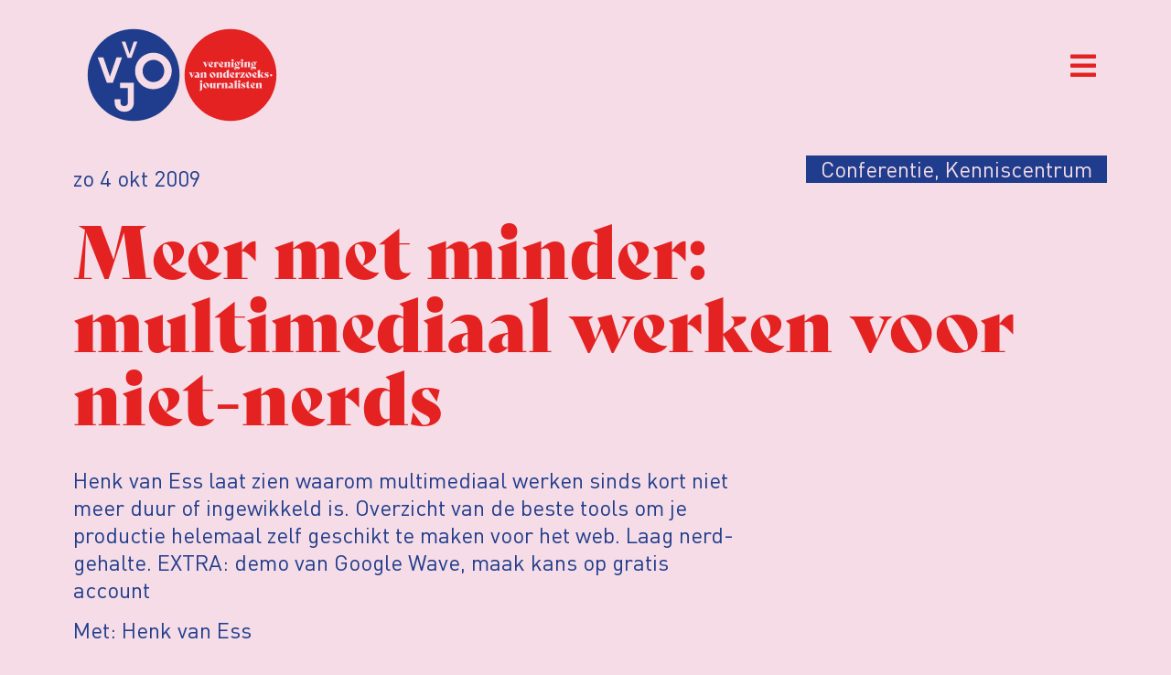

--- FILE ---
content_type: text/html; charset=UTF-8
request_url: https://www.vvoj.org/2009/10/04/multimedia-meer-met-minder-1/
body_size: 26875
content:
<!doctype html>
<html lang="nl-NL">
<head>
	<meta charset="UTF-8">
	<meta name="viewport" content="width=device-width, initial-scale=1">
	<link rel="profile" href="https://gmpg.org/xfn/11">
	<meta name='robots' content='index, follow, max-image-preview:large, max-snippet:-1, max-video-preview:-1' />

<!-- Google Tag Manager for WordPress by gtm4wp.com -->
<script data-cfasync="false" data-pagespeed-no-defer>
	var gtm4wp_datalayer_name = "dataLayer";
	var dataLayer = dataLayer || [];
</script>
<!-- End Google Tag Manager for WordPress by gtm4wp.com -->
	<!-- This site is optimized with the Yoast SEO plugin v25.8 - https://yoast.com/wordpress/plugins/seo/ -->
	<title>Meer met minder: multimediaal werken voor niet-nerds - VVOJ - Vereniging van Onderzoeksjournalisten</title>
	<link rel="canonical" href="https://www.vvoj.org/2009/10/04/multimedia-meer-met-minder-1/" />
	<meta property="og:locale" content="nl_NL" />
	<meta property="og:type" content="article" />
	<meta property="og:title" content="Meer met minder: multimediaal werken voor niet-nerds - VVOJ - Vereniging van Onderzoeksjournalisten" />
	<meta property="og:description" content="Henk van Ess laat zien waarom multimediaal werken sinds kort niet meer duur of ingewikkeld is. Overzicht van de beste tools om je productie helemaal zelf geschikt te maken voor het web. Laag nerd-gehalte. EXTRA: demo van Google Wave, maak kans op gratis account Met: Henk van Ess Vrijdag 27 november 14.00-15.15 Computer 1, 3B130" />
	<meta property="og:url" content="https://www.vvoj.org/2009/10/04/multimedia-meer-met-minder-1/" />
	<meta property="og:site_name" content="VVOJ - Vereniging van Onderzoeksjournalisten" />
	<meta property="article:publisher" content="https://nl-nl.facebook.com/verenigingvanonderzoeksjournalisten/" />
	<meta property="article:published_time" content="2009-10-04T11:29:07+00:00" />
	<meta name="author" content="arno.kersten" />
	<meta name="twitter:card" content="summary_large_image" />
	<meta name="twitter:creator" content="@vvoj" />
	<meta name="twitter:site" content="@vvoj" />
	<meta name="twitter:label1" content="Geschreven door" />
	<meta name="twitter:data1" content="arno.kersten" />
	<script type="application/ld+json" class="yoast-schema-graph">{"@context":"https://schema.org","@graph":[{"@type":"Article","@id":"https://www.vvoj.org/2009/10/04/multimedia-meer-met-minder-1/#article","isPartOf":{"@id":"https://www.vvoj.org/2009/10/04/multimedia-meer-met-minder-1/"},"author":{"name":"arno.kersten","@id":"https://www.vvoj.org/#/schema/person/8a96aad9e8c4f3d61011af076e5355ef"},"headline":"Meer met minder: multimediaal werken voor niet-nerds","datePublished":"2009-10-04T11:29:07+00:00","mainEntityOfPage":{"@id":"https://www.vvoj.org/2009/10/04/multimedia-meer-met-minder-1/"},"wordCount":60,"publisher":{"@id":"https://www.vvoj.org/#organization"},"keywords":["Financiering journalistieke producties","Journalistieke beroepskwesties","Journalistieke innovatie"],"articleSection":["Conferentie","Kenniscentrum"],"inLanguage":"nl-NL"},{"@type":"WebPage","@id":"https://www.vvoj.org/2009/10/04/multimedia-meer-met-minder-1/","url":"https://www.vvoj.org/2009/10/04/multimedia-meer-met-minder-1/","name":"Meer met minder: multimediaal werken voor niet-nerds - VVOJ - Vereniging van Onderzoeksjournalisten","isPartOf":{"@id":"https://www.vvoj.org/#website"},"datePublished":"2009-10-04T11:29:07+00:00","breadcrumb":{"@id":"https://www.vvoj.org/2009/10/04/multimedia-meer-met-minder-1/#breadcrumb"},"inLanguage":"nl-NL","potentialAction":[{"@type":"ReadAction","target":["https://www.vvoj.org/2009/10/04/multimedia-meer-met-minder-1/"]}]},{"@type":"BreadcrumbList","@id":"https://www.vvoj.org/2009/10/04/multimedia-meer-met-minder-1/#breadcrumb","itemListElement":[{"@type":"ListItem","position":1,"name":"Home","item":"https://www.vvoj.org/"},{"@type":"ListItem","position":2,"name":"Meer met minder: multimediaal werken voor niet-nerds"}]},{"@type":"WebSite","@id":"https://www.vvoj.org/#website","url":"https://www.vvoj.org/","name":"VVOJ - Vereniging van Onderzoeksjournalisten","description":"","publisher":{"@id":"https://www.vvoj.org/#organization"},"potentialAction":[{"@type":"SearchAction","target":{"@type":"EntryPoint","urlTemplate":"https://www.vvoj.org/?s={search_term_string}"},"query-input":{"@type":"PropertyValueSpecification","valueRequired":true,"valueName":"search_term_string"}}],"inLanguage":"nl-NL"},{"@type":"Organization","@id":"https://www.vvoj.org/#organization","name":"Vereniging van Onderzoeksjournalisten","url":"https://www.vvoj.org/","logo":{"@type":"ImageObject","inLanguage":"nl-NL","@id":"https://www.vvoj.org/#/schema/logo/image/","url":"https://www.vvoj.org/wp-content/uploads/2021/09/logo_VVOJ_246x120.png","contentUrl":"https://www.vvoj.org/wp-content/uploads/2021/09/logo_VVOJ_246x120.png","width":246,"height":120,"caption":"Vereniging van Onderzoeksjournalisten"},"image":{"@id":"https://www.vvoj.org/#/schema/logo/image/"},"sameAs":["https://nl-nl.facebook.com/verenigingvanonderzoeksjournalisten/","https://x.com/vvoj"]},{"@type":"Person","@id":"https://www.vvoj.org/#/schema/person/8a96aad9e8c4f3d61011af076e5355ef","name":"arno.kersten","image":{"@type":"ImageObject","inLanguage":"nl-NL","@id":"https://www.vvoj.org/#/schema/person/image/","url":"https://secure.gravatar.com/avatar/?s=96&d=mm&r=g","contentUrl":"https://secure.gravatar.com/avatar/?s=96&d=mm&r=g","caption":"arno.kersten"}}]}</script>
	<!-- / Yoast SEO plugin. -->


<link rel="alternate" type="application/rss+xml" title="VVOJ - Vereniging van Onderzoeksjournalisten &raquo; feed" href="https://www.vvoj.org/feed/" />
<link rel="alternate" type="application/rss+xml" title="VVOJ - Vereniging van Onderzoeksjournalisten &raquo; reacties feed" href="https://www.vvoj.org/comments/feed/" />
<link rel="alternate" title="oEmbed (JSON)" type="application/json+oembed" href="https://www.vvoj.org/wp-json/oembed/1.0/embed?url=https%3A%2F%2Fwww.vvoj.org%2F2009%2F10%2F04%2Fmultimedia-meer-met-minder-1%2F" />
<link rel="alternate" title="oEmbed (XML)" type="text/xml+oembed" href="https://www.vvoj.org/wp-json/oembed/1.0/embed?url=https%3A%2F%2Fwww.vvoj.org%2F2009%2F10%2F04%2Fmultimedia-meer-met-minder-1%2F&#038;format=xml" />
<link rel="stylesheet" type="text/css" href="https://use.typekit.net/lbb2vat.css"><style id='wp-img-auto-sizes-contain-inline-css'>
img:is([sizes=auto i],[sizes^="auto," i]){contain-intrinsic-size:3000px 1500px}
/*# sourceURL=wp-img-auto-sizes-contain-inline-css */
</style>
<link rel='stylesheet' id='mp-theme-css' href='https://www.vvoj.org/wp-content/plugins/memberpress/css/ui/theme.css?ver=1.11.34' media='all' />
<style id='wp-emoji-styles-inline-css'>

	img.wp-smiley, img.emoji {
		display: inline !important;
		border: none !important;
		box-shadow: none !important;
		height: 1em !important;
		width: 1em !important;
		margin: 0 0.07em !important;
		vertical-align: -0.1em !important;
		background: none !important;
		padding: 0 !important;
	}
/*# sourceURL=wp-emoji-styles-inline-css */
</style>
<link rel='stylesheet' id='wp-block-library-css' href='https://www.vvoj.org/wp-includes/css/dist/block-library/style.min.css?ver=6.9' media='all' />
<link rel='stylesheet' id='wc-blocks-style-css' href='https://www.vvoj.org/wp-content/plugins/woocommerce/assets/client/blocks/wc-blocks.css?ver=wc-9.9.6' media='all' />
<style id='global-styles-inline-css'>
:root{--wp--preset--aspect-ratio--square: 1;--wp--preset--aspect-ratio--4-3: 4/3;--wp--preset--aspect-ratio--3-4: 3/4;--wp--preset--aspect-ratio--3-2: 3/2;--wp--preset--aspect-ratio--2-3: 2/3;--wp--preset--aspect-ratio--16-9: 16/9;--wp--preset--aspect-ratio--9-16: 9/16;--wp--preset--color--black: #000000;--wp--preset--color--cyan-bluish-gray: #abb8c3;--wp--preset--color--white: #ffffff;--wp--preset--color--pale-pink: #f78da7;--wp--preset--color--vivid-red: #cf2e2e;--wp--preset--color--luminous-vivid-orange: #ff6900;--wp--preset--color--luminous-vivid-amber: #fcb900;--wp--preset--color--light-green-cyan: #7bdcb5;--wp--preset--color--vivid-green-cyan: #00d084;--wp--preset--color--pale-cyan-blue: #8ed1fc;--wp--preset--color--vivid-cyan-blue: #0693e3;--wp--preset--color--vivid-purple: #9b51e0;--wp--preset--gradient--vivid-cyan-blue-to-vivid-purple: linear-gradient(135deg,rgb(6,147,227) 0%,rgb(155,81,224) 100%);--wp--preset--gradient--light-green-cyan-to-vivid-green-cyan: linear-gradient(135deg,rgb(122,220,180) 0%,rgb(0,208,130) 100%);--wp--preset--gradient--luminous-vivid-amber-to-luminous-vivid-orange: linear-gradient(135deg,rgb(252,185,0) 0%,rgb(255,105,0) 100%);--wp--preset--gradient--luminous-vivid-orange-to-vivid-red: linear-gradient(135deg,rgb(255,105,0) 0%,rgb(207,46,46) 100%);--wp--preset--gradient--very-light-gray-to-cyan-bluish-gray: linear-gradient(135deg,rgb(238,238,238) 0%,rgb(169,184,195) 100%);--wp--preset--gradient--cool-to-warm-spectrum: linear-gradient(135deg,rgb(74,234,220) 0%,rgb(151,120,209) 20%,rgb(207,42,186) 40%,rgb(238,44,130) 60%,rgb(251,105,98) 80%,rgb(254,248,76) 100%);--wp--preset--gradient--blush-light-purple: linear-gradient(135deg,rgb(255,206,236) 0%,rgb(152,150,240) 100%);--wp--preset--gradient--blush-bordeaux: linear-gradient(135deg,rgb(254,205,165) 0%,rgb(254,45,45) 50%,rgb(107,0,62) 100%);--wp--preset--gradient--luminous-dusk: linear-gradient(135deg,rgb(255,203,112) 0%,rgb(199,81,192) 50%,rgb(65,88,208) 100%);--wp--preset--gradient--pale-ocean: linear-gradient(135deg,rgb(255,245,203) 0%,rgb(182,227,212) 50%,rgb(51,167,181) 100%);--wp--preset--gradient--electric-grass: linear-gradient(135deg,rgb(202,248,128) 0%,rgb(113,206,126) 100%);--wp--preset--gradient--midnight: linear-gradient(135deg,rgb(2,3,129) 0%,rgb(40,116,252) 100%);--wp--preset--font-size--small: 13px;--wp--preset--font-size--medium: 20px;--wp--preset--font-size--large: 36px;--wp--preset--font-size--x-large: 42px;--wp--preset--spacing--20: 0.44rem;--wp--preset--spacing--30: 0.67rem;--wp--preset--spacing--40: 1rem;--wp--preset--spacing--50: 1.5rem;--wp--preset--spacing--60: 2.25rem;--wp--preset--spacing--70: 3.38rem;--wp--preset--spacing--80: 5.06rem;--wp--preset--shadow--natural: 6px 6px 9px rgba(0, 0, 0, 0.2);--wp--preset--shadow--deep: 12px 12px 50px rgba(0, 0, 0, 0.4);--wp--preset--shadow--sharp: 6px 6px 0px rgba(0, 0, 0, 0.2);--wp--preset--shadow--outlined: 6px 6px 0px -3px rgb(255, 255, 255), 6px 6px rgb(0, 0, 0);--wp--preset--shadow--crisp: 6px 6px 0px rgb(0, 0, 0);}:root { --wp--style--global--content-size: 800px;--wp--style--global--wide-size: 1200px; }:where(body) { margin: 0; }.wp-site-blocks > .alignleft { float: left; margin-right: 2em; }.wp-site-blocks > .alignright { float: right; margin-left: 2em; }.wp-site-blocks > .aligncenter { justify-content: center; margin-left: auto; margin-right: auto; }:where(.wp-site-blocks) > * { margin-block-start: 24px; margin-block-end: 0; }:where(.wp-site-blocks) > :first-child { margin-block-start: 0; }:where(.wp-site-blocks) > :last-child { margin-block-end: 0; }:root { --wp--style--block-gap: 24px; }:root :where(.is-layout-flow) > :first-child{margin-block-start: 0;}:root :where(.is-layout-flow) > :last-child{margin-block-end: 0;}:root :where(.is-layout-flow) > *{margin-block-start: 24px;margin-block-end: 0;}:root :where(.is-layout-constrained) > :first-child{margin-block-start: 0;}:root :where(.is-layout-constrained) > :last-child{margin-block-end: 0;}:root :where(.is-layout-constrained) > *{margin-block-start: 24px;margin-block-end: 0;}:root :where(.is-layout-flex){gap: 24px;}:root :where(.is-layout-grid){gap: 24px;}.is-layout-flow > .alignleft{float: left;margin-inline-start: 0;margin-inline-end: 2em;}.is-layout-flow > .alignright{float: right;margin-inline-start: 2em;margin-inline-end: 0;}.is-layout-flow > .aligncenter{margin-left: auto !important;margin-right: auto !important;}.is-layout-constrained > .alignleft{float: left;margin-inline-start: 0;margin-inline-end: 2em;}.is-layout-constrained > .alignright{float: right;margin-inline-start: 2em;margin-inline-end: 0;}.is-layout-constrained > .aligncenter{margin-left: auto !important;margin-right: auto !important;}.is-layout-constrained > :where(:not(.alignleft):not(.alignright):not(.alignfull)){max-width: var(--wp--style--global--content-size);margin-left: auto !important;margin-right: auto !important;}.is-layout-constrained > .alignwide{max-width: var(--wp--style--global--wide-size);}body .is-layout-flex{display: flex;}.is-layout-flex{flex-wrap: wrap;align-items: center;}.is-layout-flex > :is(*, div){margin: 0;}body .is-layout-grid{display: grid;}.is-layout-grid > :is(*, div){margin: 0;}body{padding-top: 0px;padding-right: 0px;padding-bottom: 0px;padding-left: 0px;}a:where(:not(.wp-element-button)){text-decoration: underline;}:root :where(.wp-element-button, .wp-block-button__link){background-color: #32373c;border-width: 0;color: #fff;font-family: inherit;font-size: inherit;font-style: inherit;font-weight: inherit;letter-spacing: inherit;line-height: inherit;padding-top: calc(0.667em + 2px);padding-right: calc(1.333em + 2px);padding-bottom: calc(0.667em + 2px);padding-left: calc(1.333em + 2px);text-decoration: none;text-transform: inherit;}.has-black-color{color: var(--wp--preset--color--black) !important;}.has-cyan-bluish-gray-color{color: var(--wp--preset--color--cyan-bluish-gray) !important;}.has-white-color{color: var(--wp--preset--color--white) !important;}.has-pale-pink-color{color: var(--wp--preset--color--pale-pink) !important;}.has-vivid-red-color{color: var(--wp--preset--color--vivid-red) !important;}.has-luminous-vivid-orange-color{color: var(--wp--preset--color--luminous-vivid-orange) !important;}.has-luminous-vivid-amber-color{color: var(--wp--preset--color--luminous-vivid-amber) !important;}.has-light-green-cyan-color{color: var(--wp--preset--color--light-green-cyan) !important;}.has-vivid-green-cyan-color{color: var(--wp--preset--color--vivid-green-cyan) !important;}.has-pale-cyan-blue-color{color: var(--wp--preset--color--pale-cyan-blue) !important;}.has-vivid-cyan-blue-color{color: var(--wp--preset--color--vivid-cyan-blue) !important;}.has-vivid-purple-color{color: var(--wp--preset--color--vivid-purple) !important;}.has-black-background-color{background-color: var(--wp--preset--color--black) !important;}.has-cyan-bluish-gray-background-color{background-color: var(--wp--preset--color--cyan-bluish-gray) !important;}.has-white-background-color{background-color: var(--wp--preset--color--white) !important;}.has-pale-pink-background-color{background-color: var(--wp--preset--color--pale-pink) !important;}.has-vivid-red-background-color{background-color: var(--wp--preset--color--vivid-red) !important;}.has-luminous-vivid-orange-background-color{background-color: var(--wp--preset--color--luminous-vivid-orange) !important;}.has-luminous-vivid-amber-background-color{background-color: var(--wp--preset--color--luminous-vivid-amber) !important;}.has-light-green-cyan-background-color{background-color: var(--wp--preset--color--light-green-cyan) !important;}.has-vivid-green-cyan-background-color{background-color: var(--wp--preset--color--vivid-green-cyan) !important;}.has-pale-cyan-blue-background-color{background-color: var(--wp--preset--color--pale-cyan-blue) !important;}.has-vivid-cyan-blue-background-color{background-color: var(--wp--preset--color--vivid-cyan-blue) !important;}.has-vivid-purple-background-color{background-color: var(--wp--preset--color--vivid-purple) !important;}.has-black-border-color{border-color: var(--wp--preset--color--black) !important;}.has-cyan-bluish-gray-border-color{border-color: var(--wp--preset--color--cyan-bluish-gray) !important;}.has-white-border-color{border-color: var(--wp--preset--color--white) !important;}.has-pale-pink-border-color{border-color: var(--wp--preset--color--pale-pink) !important;}.has-vivid-red-border-color{border-color: var(--wp--preset--color--vivid-red) !important;}.has-luminous-vivid-orange-border-color{border-color: var(--wp--preset--color--luminous-vivid-orange) !important;}.has-luminous-vivid-amber-border-color{border-color: var(--wp--preset--color--luminous-vivid-amber) !important;}.has-light-green-cyan-border-color{border-color: var(--wp--preset--color--light-green-cyan) !important;}.has-vivid-green-cyan-border-color{border-color: var(--wp--preset--color--vivid-green-cyan) !important;}.has-pale-cyan-blue-border-color{border-color: var(--wp--preset--color--pale-cyan-blue) !important;}.has-vivid-cyan-blue-border-color{border-color: var(--wp--preset--color--vivid-cyan-blue) !important;}.has-vivid-purple-border-color{border-color: var(--wp--preset--color--vivid-purple) !important;}.has-vivid-cyan-blue-to-vivid-purple-gradient-background{background: var(--wp--preset--gradient--vivid-cyan-blue-to-vivid-purple) !important;}.has-light-green-cyan-to-vivid-green-cyan-gradient-background{background: var(--wp--preset--gradient--light-green-cyan-to-vivid-green-cyan) !important;}.has-luminous-vivid-amber-to-luminous-vivid-orange-gradient-background{background: var(--wp--preset--gradient--luminous-vivid-amber-to-luminous-vivid-orange) !important;}.has-luminous-vivid-orange-to-vivid-red-gradient-background{background: var(--wp--preset--gradient--luminous-vivid-orange-to-vivid-red) !important;}.has-very-light-gray-to-cyan-bluish-gray-gradient-background{background: var(--wp--preset--gradient--very-light-gray-to-cyan-bluish-gray) !important;}.has-cool-to-warm-spectrum-gradient-background{background: var(--wp--preset--gradient--cool-to-warm-spectrum) !important;}.has-blush-light-purple-gradient-background{background: var(--wp--preset--gradient--blush-light-purple) !important;}.has-blush-bordeaux-gradient-background{background: var(--wp--preset--gradient--blush-bordeaux) !important;}.has-luminous-dusk-gradient-background{background: var(--wp--preset--gradient--luminous-dusk) !important;}.has-pale-ocean-gradient-background{background: var(--wp--preset--gradient--pale-ocean) !important;}.has-electric-grass-gradient-background{background: var(--wp--preset--gradient--electric-grass) !important;}.has-midnight-gradient-background{background: var(--wp--preset--gradient--midnight) !important;}.has-small-font-size{font-size: var(--wp--preset--font-size--small) !important;}.has-medium-font-size{font-size: var(--wp--preset--font-size--medium) !important;}.has-large-font-size{font-size: var(--wp--preset--font-size--large) !important;}.has-x-large-font-size{font-size: var(--wp--preset--font-size--x-large) !important;}
/*# sourceURL=global-styles-inline-css */
</style>

<link rel='stylesheet' id='contact-form-7-css' href='https://www.vvoj.org/wp-content/plugins/contact-form-7/includes/css/styles.css?ver=6.1.2' media='all' />
<link rel='stylesheet' id='woocommerce-layout-css' href='https://www.vvoj.org/wp-content/plugins/woocommerce/assets/css/woocommerce-layout.css?ver=9.9.6' media='all' />
<link rel='stylesheet' id='woocommerce-smallscreen-css' href='https://www.vvoj.org/wp-content/plugins/woocommerce/assets/css/woocommerce-smallscreen.css?ver=9.9.6' media='only screen and (max-width: 768px)' />
<link rel='stylesheet' id='woocommerce-general-css' href='https://www.vvoj.org/wp-content/plugins/woocommerce/assets/css/woocommerce.css?ver=9.9.6' media='all' />
<style id='woocommerce-inline-inline-css'>
.woocommerce form .form-row .required { visibility: visible; }
/*# sourceURL=woocommerce-inline-inline-css */
</style>
<link rel='stylesheet' id='if-menu-site-css-css' href='https://www.vvoj.org/wp-content/plugins/if-menu/assets/if-menu-site.css?ver=6.9' media='all' />
<link rel='stylesheet' id='brands-styles-css' href='https://www.vvoj.org/wp-content/plugins/woocommerce/assets/css/brands.css?ver=9.9.6' media='all' />
<link rel='stylesheet' id='parent-style-css' href='https://www.vvoj.org/wp-content/themes/hello-elementor/style.css?ver=3.4.4' media='all' />
<link rel='stylesheet' id='child-style-css' href='https://www.vvoj.org/wp-content/themes/vvoj/style.css?ver=1.0.16' media='all' />
<link rel='stylesheet' id='hello-elementor-css' href='https://www.vvoj.org/wp-content/themes/hello-elementor/assets/css/reset.css?ver=3.4.4' media='all' />
<link rel='stylesheet' id='hello-elementor-theme-style-css' href='https://www.vvoj.org/wp-content/themes/hello-elementor/assets/css/theme.css?ver=3.4.4' media='all' />
<link rel='stylesheet' id='hello-elementor-header-footer-css' href='https://www.vvoj.org/wp-content/themes/hello-elementor/assets/css/header-footer.css?ver=3.4.4' media='all' />
<link rel='stylesheet' id='elementor-frontend-css' href='https://www.vvoj.org/wp-content/plugins/elementor/assets/css/frontend.min.css?ver=3.29.2' media='all' />
<link rel='stylesheet' id='elementor-post-5-css' href='https://www.vvoj.org/wp-content/uploads/elementor/css/post-5.css?ver=1750707208' media='all' />
<link rel='stylesheet' id='jet-menu-public-styles-css' href='https://www.vvoj.org/wp-content/plugins/jet-menu/assets/public/css/public.css?ver=2.4.11.1' media='all' />
<link rel='stylesheet' id='widget-heading-css' href='https://www.vvoj.org/wp-content/plugins/elementor/assets/css/widget-heading.min.css?ver=3.29.2' media='all' />
<link rel='stylesheet' id='widget-nav-menu-css' href='https://www.vvoj.org/wp-content/plugins/elementor-pro/assets/css/widget-nav-menu.min.css?ver=3.29.2' media='all' />
<link rel='stylesheet' id='widget-search-form-css' href='https://www.vvoj.org/wp-content/plugins/elementor-pro/assets/css/widget-search-form.min.css?ver=3.29.2' media='all' />
<link rel='stylesheet' id='elementor-icons-shared-0-css' href='https://www.vvoj.org/wp-content/plugins/elementor/assets/lib/font-awesome/css/fontawesome.min.css?ver=5.15.3' media='all' />
<link rel='stylesheet' id='elementor-icons-fa-solid-css' href='https://www.vvoj.org/wp-content/plugins/elementor/assets/lib/font-awesome/css/solid.min.css?ver=5.15.3' media='all' />
<link rel='stylesheet' id='widget-lottie-css' href='https://www.vvoj.org/wp-content/plugins/elementor-pro/assets/css/widget-lottie.min.css?ver=3.29.2' media='all' />
<link rel='stylesheet' id='widget-image-css' href='https://www.vvoj.org/wp-content/plugins/elementor/assets/css/widget-image.min.css?ver=3.29.2' media='all' />
<link rel='stylesheet' id='widget-social-icons-css' href='https://www.vvoj.org/wp-content/plugins/elementor/assets/css/widget-social-icons.min.css?ver=3.29.2' media='all' />
<link rel='stylesheet' id='e-apple-webkit-css' href='https://www.vvoj.org/wp-content/plugins/elementor/assets/css/conditionals/apple-webkit.min.css?ver=3.29.2' media='all' />
<link rel='stylesheet' id='widget-post-info-css' href='https://www.vvoj.org/wp-content/plugins/elementor-pro/assets/css/widget-post-info.min.css?ver=3.29.2' media='all' />
<link rel='stylesheet' id='widget-icon-list-css' href='https://www.vvoj.org/wp-content/plugins/elementor/assets/css/widget-icon-list.min.css?ver=3.29.2' media='all' />
<link rel='stylesheet' id='elementor-icons-fa-regular-css' href='https://www.vvoj.org/wp-content/plugins/elementor/assets/lib/font-awesome/css/regular.min.css?ver=5.15.3' media='all' />
<link rel='stylesheet' id='widget-text-editor-css' href='https://www.vvoj.org/wp-content/plugins/elementor/assets/css/widget-text-editor.min.css?ver=3.29.2' media='all' />
<link rel='stylesheet' id='widget-posts-css' href='https://www.vvoj.org/wp-content/plugins/elementor-pro/assets/css/widget-posts.min.css?ver=3.29.2' media='all' />
<link rel='stylesheet' id='elementor-icons-css' href='https://www.vvoj.org/wp-content/plugins/elementor/assets/lib/eicons/css/elementor-icons.min.css?ver=5.40.0' media='all' />
<link rel='stylesheet' id='font-awesome-5-all-css' href='https://www.vvoj.org/wp-content/plugins/elementor/assets/lib/font-awesome/css/all.min.css?ver=3.29.2' media='all' />
<link rel='stylesheet' id='font-awesome-4-shim-css' href='https://www.vvoj.org/wp-content/plugins/elementor/assets/lib/font-awesome/css/v4-shims.min.css?ver=3.29.2' media='all' />
<link rel='stylesheet' id='elementor-post-67-css' href='https://www.vvoj.org/wp-content/uploads/elementor/css/post-67.css?ver=1750707209' media='all' />
<link rel='stylesheet' id='elementor-post-89-css' href='https://www.vvoj.org/wp-content/uploads/elementor/css/post-89.css?ver=1750707209' media='all' />
<link rel='stylesheet' id='elementor-post-43628-css' href='https://www.vvoj.org/wp-content/uploads/elementor/css/post-43628.css?ver=1750707209' media='all' />
<link rel='stylesheet' id='wc-pb-checkout-blocks-css' href='https://www.vvoj.org/wp-content/plugins/woocommerce-product-bundles/assets/css/frontend/checkout-blocks.css?ver=8.4.1' media='all' />
<style id='wc-pb-checkout-blocks-inline-css'>
table.wc-block-cart-items .wc-block-cart-items__row.is-bundle__meta_hidden .wc-block-components-product-details__inclusief, .wc-block-components-order-summary-item.is-bundle__meta_hidden .wc-block-components-product-details__inclusief { display:none; } table.wc-block-cart-items .wc-block-cart-items__row.is-bundle .wc-block-components-product-details__inclusief .wc-block-components-product-details__name, .wc-block-components-order-summary-item.is-bundle .wc-block-components-product-details__inclusief .wc-block-components-product-details__name { display:block; margin-bottom: 0.5em } table.wc-block-cart-items .wc-block-cart-items__row.is-bundle .wc-block-components-product-details__inclusief:not(:first-of-type) .wc-block-components-product-details__name, .wc-block-components-order-summary-item.is-bundle .wc-block-components-product-details__inclusief:not(:first-of-type) .wc-block-components-product-details__name { display:none } table.wc-block-cart-items .wc-block-cart-items__row.is-bundle .wc-block-components-product-details__inclusief + li:not( .wc-block-components-product-details__inclusief ), .wc-block-components-order-summary-item.is-bundle .wc-block-components-product-details__inclusief + li:not( .wc-block-components-product-details__inclusief ) { margin-top:0.5em }
/*# sourceURL=wc-pb-checkout-blocks-inline-css */
</style>
<link rel='stylesheet' id='wc-bundle-style-css' href='https://www.vvoj.org/wp-content/plugins/woocommerce-product-bundles/assets/css/frontend/woocommerce.css?ver=8.4.1' media='all' />
<link rel='stylesheet' id='eael-general-css' href='https://www.vvoj.org/wp-content/plugins/essential-addons-for-elementor-lite/assets/front-end/css/view/general.min.css?ver=6.1.19' media='all' />
<link rel='stylesheet' id='ecs-styles-css' href='https://www.vvoj.org/wp-content/plugins/ele-custom-skin/assets/css/ecs-style.css?ver=3.1.9' media='all' />
<link rel='stylesheet' id='elementor-post-1234-css' href='https://www.vvoj.org/wp-content/uploads/elementor/css/post-1234.css?ver=1660641057' media='all' />
<link rel='stylesheet' id='elementor-post-43141-css' href='https://www.vvoj.org/wp-content/uploads/elementor/css/post-43141.css?ver=1643390527' media='all' />
<link rel='stylesheet' id='elementor-post-44497-css' href='https://www.vvoj.org/wp-content/uploads/elementor/css/post-44497.css?ver=1639066871' media='all' />
<link rel='stylesheet' id='elementor-post-45224-css' href='https://www.vvoj.org/wp-content/uploads/elementor/css/post-45224.css?ver=1642595854' media='all' />
<link rel='stylesheet' id='elementor-post-45699-css' href='https://www.vvoj.org/wp-content/uploads/elementor/css/post-45699.css?ver=1696261710' media='all' />
<link rel='stylesheet' id='elementor-post-45932-css' href='https://www.vvoj.org/wp-content/uploads/elementor/css/post-45932.css?ver=1745503626' media='all' />
<link rel='stylesheet' id='elementor-icons-fa-brands-css' href='https://www.vvoj.org/wp-content/plugins/elementor/assets/lib/font-awesome/css/brands.min.css?ver=5.15.3' media='all' />
<script src="https://www.vvoj.org/wp-includes/js/jquery/jquery.min.js?ver=3.7.1" id="jquery-core-js"></script>
<script src="https://www.vvoj.org/wp-includes/js/jquery/jquery-migrate.min.js?ver=3.4.1" id="jquery-migrate-js"></script>
<script src="https://www.vvoj.org/wp-content/plugins/woocommerce/assets/js/jquery-blockui/jquery.blockUI.min.js?ver=2.7.0-wc.9.9.6" id="jquery-blockui-js" defer data-wp-strategy="defer"></script>
<script src="https://www.vvoj.org/wp-content/plugins/woocommerce/assets/js/js-cookie/js.cookie.min.js?ver=2.1.4-wc.9.9.6" id="js-cookie-js" defer data-wp-strategy="defer"></script>
<script id="woocommerce-js-extra">
var woocommerce_params = {"ajax_url":"/wp-admin/admin-ajax.php","wc_ajax_url":"/?wc-ajax=%%endpoint%%","i18n_password_show":"Wachtwoord weergeven","i18n_password_hide":"Wachtwoord verbergen"};
//# sourceURL=woocommerce-js-extra
</script>
<script src="https://www.vvoj.org/wp-content/plugins/woocommerce/assets/js/frontend/woocommerce.min.js?ver=9.9.6" id="woocommerce-js" defer data-wp-strategy="defer"></script>
<script src="https://www.vvoj.org/wp-content/plugins/elementor/assets/lib/font-awesome/js/v4-shims.min.js?ver=3.29.2" id="font-awesome-4-shim-js"></script>
<script id="ecs_ajax_load-js-extra">
var ecs_ajax_params = {"ajaxurl":"https://www.vvoj.org/wp-admin/admin-ajax.php","posts":"{\"page\":0,\"year\":2009,\"monthnum\":10,\"day\":4,\"name\":\"multimedia-meer-met-minder-1\",\"error\":\"\",\"m\":\"\",\"p\":0,\"post_parent\":\"\",\"subpost\":\"\",\"subpost_id\":\"\",\"attachment\":\"\",\"attachment_id\":0,\"pagename\":\"\",\"page_id\":0,\"second\":\"\",\"minute\":\"\",\"hour\":\"\",\"w\":0,\"category_name\":\"\",\"tag\":\"\",\"cat\":\"\",\"tag_id\":\"\",\"author\":\"\",\"author_name\":\"\",\"feed\":\"\",\"tb\":\"\",\"paged\":0,\"meta_key\":\"\",\"meta_value\":\"\",\"preview\":\"\",\"s\":\"\",\"sentence\":\"\",\"title\":\"\",\"fields\":\"all\",\"menu_order\":\"\",\"embed\":\"\",\"category__in\":[],\"category__not_in\":[],\"category__and\":[],\"post__in\":[],\"post__not_in\":[],\"post_name__in\":[],\"tag__in\":[],\"tag__not_in\":[],\"tag__and\":[],\"tag_slug__in\":[],\"tag_slug__and\":[],\"post_parent__in\":[],\"post_parent__not_in\":[],\"author__in\":[],\"author__not_in\":[],\"search_columns\":[],\"post_type\":[\"post\",\"page\",\"e-landing-page\"],\"ignore_sticky_posts\":false,\"suppress_filters\":false,\"cache_results\":true,\"update_post_term_cache\":true,\"update_menu_item_cache\":false,\"lazy_load_term_meta\":true,\"update_post_meta_cache\":true,\"posts_per_page\":10,\"nopaging\":false,\"comments_per_page\":\"50\",\"no_found_rows\":false,\"order\":\"DESC\"}"};
//# sourceURL=ecs_ajax_load-js-extra
</script>
<script src="https://www.vvoj.org/wp-content/plugins/ele-custom-skin/assets/js/ecs_ajax_pagination.js?ver=3.1.9" id="ecs_ajax_load-js"></script>
<script src="https://www.vvoj.org/wp-content/plugins/ele-custom-skin/assets/js/ecs.js?ver=3.1.9" id="ecs-script-js"></script>
<link rel="https://api.w.org/" href="https://www.vvoj.org/wp-json/" /><link rel="alternate" title="JSON" type="application/json" href="https://www.vvoj.org/wp-json/wp/v2/posts/2360" /><link rel="EditURI" type="application/rsd+xml" title="RSD" href="https://www.vvoj.org/xmlrpc.php?rsd" />
<meta name="generator" content="WordPress 6.9" />
<meta name="generator" content="WooCommerce 9.9.6" />
<link rel='shortlink' href='https://www.vvoj.org/?p=2360' />

		<!-- GA Google Analytics @ https://m0n.co/ga -->
		<script async src="https://www.googletagmanager.com/gtag/js?id=UA-101353503-1"></script>
		<script>
			window.dataLayer = window.dataLayer || [];
			function gtag(){dataLayer.push(arguments);}
			gtag('js', new Date());
			gtag('config', 'UA-101353503-1', { 'anonymize_ip': true });
		</script>

	
<!-- Google Tag Manager for WordPress by gtm4wp.com -->
<!-- GTM Container placement set to footer -->
<script data-cfasync="false" data-pagespeed-no-defer>
	var dataLayer_content = {"pagePostType":"post","pagePostType2":"single-post","pageCategory":["conferentie","kenniscentrum"],"pageAttributes":["financiering-journalistieke-producties","journalistieke-beroepskwesties","journalistieke-innovatie"],"pagePostAuthor":"arno.kersten"};
	dataLayer.push( dataLayer_content );
</script>
<script data-cfasync="false" data-pagespeed-no-defer>
(function(w,d,s,l,i){w[l]=w[l]||[];w[l].push({'gtm.start':
new Date().getTime(),event:'gtm.js'});var f=d.getElementsByTagName(s)[0],
j=d.createElement(s),dl=l!='dataLayer'?'&l='+l:'';j.async=true;j.src=
'//www.googletagmanager.com/gtm.js?id='+i+dl;f.parentNode.insertBefore(j,f);
})(window,document,'script','dataLayer','GTM-PGMC6Z3');
</script>
<!-- End Google Tag Manager for WordPress by gtm4wp.com -->	<noscript><style>.woocommerce-product-gallery{ opacity: 1 !important; }</style></noscript>
	<meta name="generator" content="Elementor 3.29.2; features: additional_custom_breakpoints, e_local_google_fonts; settings: css_print_method-external, google_font-enabled, font_display-auto">
			<style>
				.e-con.e-parent:nth-of-type(n+4):not(.e-lazyloaded):not(.e-no-lazyload),
				.e-con.e-parent:nth-of-type(n+4):not(.e-lazyloaded):not(.e-no-lazyload) * {
					background-image: none !important;
				}
				@media screen and (max-height: 1024px) {
					.e-con.e-parent:nth-of-type(n+3):not(.e-lazyloaded):not(.e-no-lazyload),
					.e-con.e-parent:nth-of-type(n+3):not(.e-lazyloaded):not(.e-no-lazyload) * {
						background-image: none !important;
					}
				}
				@media screen and (max-height: 640px) {
					.e-con.e-parent:nth-of-type(n+2):not(.e-lazyloaded):not(.e-no-lazyload),
					.e-con.e-parent:nth-of-type(n+2):not(.e-lazyloaded):not(.e-no-lazyload) * {
						background-image: none !important;
					}
				}
			</style>
			<link rel="icon" href="https://www.vvoj.org/wp-content/uploads/2021/09/favicon_VVOJ-100x100.png" sizes="32x32" />
<link rel="icon" href="https://www.vvoj.org/wp-content/uploads/2021/09/favicon_VVOJ-300x300.png" sizes="192x192" />
<link rel="apple-touch-icon" href="https://www.vvoj.org/wp-content/uploads/2021/09/favicon_VVOJ-300x300.png" />
<meta name="msapplication-TileImage" content="https://www.vvoj.org/wp-content/uploads/2021/09/favicon_VVOJ-300x300.png" />
		<style id="wp-custom-css">
			h3 {
    margin-top: 1em;
}
header.page-header, div.page-header {
    display: none;
}

.woocommerce table.shop_table {
    border: none;
}
.woocommerce table.shop_table td {
    border: none;
}
table caption+thead tr:first-child td, table caption+thead tr:first-child th, table colgroup+thead tr:first-child td, table colgroup+thead tr:first-child th, table thead:first-child tr:first-child td, table thead:first-child tr:first-child th {
    border: none;
}
.woocommerce-cart table.cart td.actions .coupon .input-text {
    width: 200px;
    border: 0;
    padding: .4em 1em;
    color: #F5DCE6;
}
.woocommerce-error, .woocommerce-info, .woocommerce-message {
    background-color: #F5DCE6;
    color: #203D8D;
}
.woocommerce-message {
    border-top-color: #E32221;
}
.woocommerce-message::before {
    content: "\e015";
    color: #E32221;
}

.woocommerce #respond input#submit.alt, .woocommerce a.button.alt, .woocommerce button.button.alt:hover, .woocommerce input.button.alt, .woocommerce #respond input#submit.alt:hover, .woocommerce a.button.alt:hover, .woocommerce button.button.alt:hover, .woocommerce input.button.alt:hover  {
    background-color: #E32221;
}

.woocommerce a.button.alt {
    padding: .618em 1em;
    font-family: "bely", Sans-serif;
    font-size: 35px;
    font-weight: 700;
    font-style: italic;
    line-height: 40px;
    border-radius: 0;
}

#add_payment_method .cart-collaterals .cart_totals tr td, #add_payment_method .cart-collaterals .cart_totals tr th, .woocommerce-cart .cart-collaterals .cart_totals tr td, .woocommerce-cart .cart-collaterals .cart_totals tr th, .woocommerce-checkout .cart-collaterals .cart_totals tr td, .woocommerce-checkout .cart-collaterals .cart_totals tr th {
    border: 0;
}
.cart_totals h2 {
    font-size: 1em;
    font-family: "DINOT";
    font-weight: 700;
}

.woocommerce-info::before {
    color: #E32221;
}

.eael-woo-checkout .woocommerce .woocommerce-info {
    background-color: #F5DCE6;
    color: #203D8D;
    border-radius: 0;
}

.woocommerce table.shop_table tbody th, .woocommerce table.shop_table tfoot td, .woocommerce table.shop_table tfoot th {
    border: none;
}

#add_payment_method #payment, .woocommerce-cart #payment, .woocommerce-checkout #payment {
    background: #F5DCE6;
    border-radius: 0;
}

#add_payment_method #payment div.payment_box, .woocommerce-cart #payment div.payment_box, .woocommerce-checkout #payment div.payment_box {
    background-color: #E32221;
    color: #F5DCE6;
}
#add_payment_method #payment div.payment_box::before, .woocommerce-cart #payment div.payment_box::before, .woocommerce-checkout #payment div.payment_box::before {
    border: 1em solid #E32221;
    border-right-color: transparent;
    border-left-color: transparent;
    border-top-color: transparent;
}

#payment label {
    color: #E32221;
}

.woocommerce #respond input#submit.alt, .woocommerce a.button.alt, .woocommerce button.button.alt, .woocommerce input.button.alt {
    background-color: #E32221;
}
.woocommerce-info {
    border-top-color: #E32221;
}

.mp_wrapper table.mepr-account-table .mepr-account-actions a {
    color: var(--e-global-color-accent);
    background: var(--e-global-color-eedc71c);
    padding: .5rem;
    font-style: Italic;
    display: inline-block;
}

.mp_wrapper table.mepr-account-table .mepr-account-actions a:hover {
    color: var( --e-global-color-primary );
}

.mp_wrapper table.mepr-account-table th {
    color: var(--e-global-color-secondary);
}

.mp_wrapper .mepr_payment_method {
    padding: 0px !important;
    background-color: #203D8D !important;
}

.mepr_price, .have-coupon-link {
    font-family: "bely-display", Sans-serif;
}
[type=button]:focus, [type=button]:hover, [type=submit]:focus, [type=submit]:hover, button:focus, button:hover {
    background-color: #E32221;
}

.eael-woo-checkout .woocommerce form.checkout_coupon {
    border: none;
    border-radius: 0;
    padding: 0;
}
.woocommerce ul.order_details {
    padding: 0;
}

.woocommerce-order-details h2, .woocommerce-customer-details h2 {
    font-size: 32px;
}

.woocommerce .woocommerce-customer-details address {
    border-radius: 0;
    padding: 0;
    border: none;
}

.woocommerce #respond input#submit, .woocommerce a.button, .woocommerce button.button, .woocommerce input.button {
    color: #F5DCE6;
    background-color: #E32221;
    border-radius: 0;
}



#jet-menu-item-44058 .jet-menu-label {
    font-family: "bely";
    font-style: italic;
    font-size: 24px;
    font-weight: 700;
    display: none;
}


#mc_embed_signup form {
    padding: 0!important;
}
#mc_embed_signup input {
    border: 0px solid #ffffff!important;
    border-bottom: 1px solid #FFFFFF!important;
    border-radius: 0!important;
}
#mc_embed_signup .brandingLogo {
    display: none;
}
#mc_embed_signup .foot {
    width: 100%!important;
}
#mc_embed_signup .button {
    background-color: #203D8D!important;
    color: #F5DCE6!important;
    font-family: "bely", Sans-serif!important;
    font-size: 26px!important;
    font-weight: 700!important;
    font-style: italic!important;
    padding: 0px!important;
    margin: 0!important;
    height: auto!important;
}
#mc_embed_signup .foot {
    display: block!important;
    text-align: right;
}
#mc_embed_signup .indicates-required {
    margin-right: 0!important;
    float: right!important;
    margin-top: 4px!important;
}
#mc_embed_signup .mc-field-group {
    width: 80%!important;
    float: left;
}
#mc_embed_signup .mc-field-group input {
    text-indent: 0!important;
    color: #ffffff!important;
}
#mc_embed_signup .mc-field-group label {
    font-size: 16px!important;
    font-family: "DINOT", Sans-serif;
}
#mc_embed_signup .asterisk {
    color: #E32221!important;
}
.optionalParent {
    width: 20%;
    float: right;
    margin-top: 10px;
}
#mc_embed_signup #mc-embedded-subscribe-form div.mce_inline_error {
    margin: 0!important;
    padding: 10px 0px!important;
    background-color: transparent!important;
    color: #E32221!important;
}
#mc_embed_signup #mce-success-response {
    color: #ffffff!important;
    font-family: "DINOT", Sans-serif!important;
    font-size: 16px!important;
    line-height: 30px!important;
}
#mc_embed_signup div#mce-responses {
    top: 0!important;
    padding: 0!important;
    width: 100%!important;
    margin: 0!important;
}
#mc_embed_signup div.response {
    margin: 0!important;
    padding: 0!important;
    font-weight: 500!important;
    float: left!important;
    font-family: "DINOT", Sans-serif!important;
    font-size: 16px!important;
    text-align: left!important;
}

.mepr-payment-methods-wrapper {
	padding: 1rem;
  background-color: var(--e-global-color-eedc71c);
  margin: 1rem auto 2rem auto;
}

.mp_wrapper .mepr_payment_method {
	background-color: var(--e-global-color-eedc71c) !important;
}

.mp_wrapper .mepr_payment_method label {
	color: var(--e-global-color-accent);
}

span.mepr-mailchimptags-message {
	font-size: 18px;
  line-height: 22px;
  color: var(--e-global-color-f207d88);
}		</style>
		<link rel='stylesheet' id='photoswipe-css' href='https://www.vvoj.org/wp-content/plugins/woocommerce/assets/css/photoswipe/photoswipe.min.css?ver=9.9.6' media='all' />
<link rel='stylesheet' id='photoswipe-default-skin-css' href='https://www.vvoj.org/wp-content/plugins/woocommerce/assets/css/photoswipe/default-skin/default-skin.min.css?ver=9.9.6' media='all' />
</head>
<body class="wp-singular post-template-default single single-post postid-2360 single-format-standard wp-custom-logo wp-embed-responsive wp-theme-hello-elementor wp-child-theme-vvoj theme-hello-elementor woocommerce-no-js hello-elementor-default jet-mega-menu-location elementor-default elementor-kit-5 elementor-page-43628">


<a class="skip-link screen-reader-text" href="#content">Ga naar de inhoud</a>

		<div data-elementor-type="header" data-elementor-id="67" class="elementor elementor-67 elementor-location-header" data-elementor-post-type="elementor_library">
					<section class="elementor-section elementor-top-section elementor-element elementor-element-d17333a hidden elementor-section-boxed elementor-section-height-default elementor-section-height-default" data-id="d17333a" data-element_type="section" id="mainmenu-overlay" data-settings="{&quot;background_background&quot;:&quot;classic&quot;}">
						<div class="elementor-container elementor-column-gap-default">
					<div class="elementor-column elementor-col-100 elementor-top-column elementor-element elementor-element-651e877" data-id="651e877" data-element_type="column">
			<div class="elementor-widget-wrap elementor-element-populated">
						<section class="elementor-section elementor-inner-section elementor-element elementor-element-3ad609f elementor-section-boxed elementor-section-height-default elementor-section-height-default" data-id="3ad609f" data-element_type="section">
						<div class="elementor-container elementor-column-gap-default">
					<div class="elementor-column elementor-col-50 elementor-inner-column elementor-element elementor-element-d7f3e12" data-id="d7f3e12" data-element_type="column">
			<div class="elementor-widget-wrap elementor-element-populated">
						<div class="elementor-element elementor-element-668fb89 dc-has-condition dc-condition-empty elementor-widget elementor-widget-heading" data-id="668fb89" data-element_type="widget" data-widget_type="heading.default">
				<div class="elementor-widget-container">
					<h2 class="elementor-heading-title elementor-size-default"><a href="https://www.vvoj.org/login/">Login</a></h2>				</div>
				</div>
		<!-- hidden widget 2360-38bca21 -->			</div>
		</div>
				<div class="elementor-column elementor-col-50 elementor-inner-column elementor-element elementor-element-66fefbc" data-id="66fefbc" data-element_type="column">
			<div class="elementor-widget-wrap elementor-element-populated">
						<div class="elementor-element elementor-element-2956c85 elementor-view-default elementor-widget elementor-widget-icon" data-id="2956c85" data-element_type="widget" id="mainmenu-close" data-widget_type="icon.default">
				<div class="elementor-widget-container">
							<div class="elementor-icon-wrapper">
			<div class="elementor-icon">
			<i aria-hidden="true" class="fas fa-times"></i>			</div>
		</div>
						</div>
				</div>
					</div>
		</div>
					</div>
		</section>
				<section class="elementor-section elementor-inner-section elementor-element elementor-element-ac658f6 elementor-section-boxed elementor-section-height-default elementor-section-height-default" data-id="ac658f6" data-element_type="section">
						<div class="elementor-container elementor-column-gap-default">
					<div class="elementor-column elementor-col-33 elementor-inner-column elementor-element elementor-element-5d10449" data-id="5d10449" data-element_type="column">
			<div class="elementor-widget-wrap elementor-element-populated">
						<div class="elementor-element elementor-element-6393ecb elementor-widget elementor-widget-heading" data-id="6393ecb" data-element_type="widget" data-widget_type="heading.default">
				<div class="elementor-widget-container">
					<h2 class="elementor-heading-title elementor-size-default">Kennis &amp; netwerk</h2>				</div>
				</div>
				<div class="elementor-element elementor-element-b533216 elementor-nav-menu--dropdown-tablet elementor-nav-menu__text-align-aside elementor-nav-menu--toggle elementor-nav-menu--burger elementor-widget elementor-widget-nav-menu" data-id="b533216" data-element_type="widget" data-settings="{&quot;layout&quot;:&quot;vertical&quot;,&quot;submenu_icon&quot;:{&quot;value&quot;:&quot;&lt;i class=\&quot;fas fa-caret-down\&quot;&gt;&lt;\/i&gt;&quot;,&quot;library&quot;:&quot;fa-solid&quot;},&quot;toggle&quot;:&quot;burger&quot;}" data-widget_type="nav-menu.default">
				<div class="elementor-widget-container">
								<nav aria-label="Menu" class="elementor-nav-menu--main elementor-nav-menu__container elementor-nav-menu--layout-vertical e--pointer-underline e--animation-fade">
				<ul id="menu-1-b533216" class="elementor-nav-menu sm-vertical"><li class="menu-item menu-item-type-post_type menu-item-object-page menu-item-42793"><a href="https://www.vvoj.org/kennis-netwerk/trainingen/" class="elementor-item">Trainingen</a></li>
<li class="menu-item menu-item-type-custom menu-item-object-custom menu-item-43548"><a href="https://vvoj.org/conferentie-2025" class="elementor-item">VVOJ Conferentie</a></li>
<li class="menu-item menu-item-type-post_type menu-item-object-page menu-item-43524"><a href="https://www.vvoj.org/kennis-netwerk/regionaal/" class="elementor-item">VVOJ in de Regio</a></li>
<li class="menu-item menu-item-type-post_type menu-item-object-page menu-item-43523"><a href="https://www.vvoj.org/kennis-netwerk/cafes/" class="elementor-item">VVOJ Café</a></li>
<li class="menu-item menu-item-type-post_type menu-item-object-page menu-item-43525"><a href="https://www.vvoj.org/kennis-netwerk/vvoj-start/" class="elementor-item">VVOJ Start</a></li>
<li class="menu-item menu-item-type-post_type menu-item-object-page menu-item-43891"><a href="https://www.vvoj.org/woo/" class="elementor-item">Woo</a></li>
</ul>			</nav>
					<div class="elementor-menu-toggle" role="button" tabindex="0" aria-label="Menu toggle" aria-expanded="false">
			<i aria-hidden="true" role="presentation" class="elementor-menu-toggle__icon--open eicon-menu-bar"></i><i aria-hidden="true" role="presentation" class="elementor-menu-toggle__icon--close eicon-close"></i>		</div>
					<nav class="elementor-nav-menu--dropdown elementor-nav-menu__container" aria-hidden="true">
				<ul id="menu-2-b533216" class="elementor-nav-menu sm-vertical"><li class="menu-item menu-item-type-post_type menu-item-object-page menu-item-42793"><a href="https://www.vvoj.org/kennis-netwerk/trainingen/" class="elementor-item" tabindex="-1">Trainingen</a></li>
<li class="menu-item menu-item-type-custom menu-item-object-custom menu-item-43548"><a href="https://vvoj.org/conferentie-2025" class="elementor-item" tabindex="-1">VVOJ Conferentie</a></li>
<li class="menu-item menu-item-type-post_type menu-item-object-page menu-item-43524"><a href="https://www.vvoj.org/kennis-netwerk/regionaal/" class="elementor-item" tabindex="-1">VVOJ in de Regio</a></li>
<li class="menu-item menu-item-type-post_type menu-item-object-page menu-item-43523"><a href="https://www.vvoj.org/kennis-netwerk/cafes/" class="elementor-item" tabindex="-1">VVOJ Café</a></li>
<li class="menu-item menu-item-type-post_type menu-item-object-page menu-item-43525"><a href="https://www.vvoj.org/kennis-netwerk/vvoj-start/" class="elementor-item" tabindex="-1">VVOJ Start</a></li>
<li class="menu-item menu-item-type-post_type menu-item-object-page menu-item-43891"><a href="https://www.vvoj.org/woo/" class="elementor-item" tabindex="-1">Woo</a></li>
</ul>			</nav>
						</div>
				</div>
					</div>
		</div>
				<div class="elementor-column elementor-col-33 elementor-inner-column elementor-element elementor-element-afa84c2" data-id="afa84c2" data-element_type="column">
			<div class="elementor-widget-wrap elementor-element-populated">
						<div class="elementor-element elementor-element-c68c95b elementor-widget elementor-widget-heading" data-id="c68c95b" data-element_type="widget" data-widget_type="heading.default">
				<div class="elementor-widget-container">
					<h2 class="elementor-heading-title elementor-size-default">Prijzen</h2>				</div>
				</div>
				<div class="elementor-element elementor-element-d09ebf7 elementor-nav-menu--dropdown-tablet elementor-nav-menu__text-align-aside elementor-nav-menu--toggle elementor-nav-menu--burger elementor-widget elementor-widget-nav-menu" data-id="d09ebf7" data-element_type="widget" data-settings="{&quot;layout&quot;:&quot;vertical&quot;,&quot;submenu_icon&quot;:{&quot;value&quot;:&quot;&lt;i class=\&quot;fas fa-caret-down\&quot;&gt;&lt;\/i&gt;&quot;,&quot;library&quot;:&quot;fa-solid&quot;},&quot;toggle&quot;:&quot;burger&quot;}" data-widget_type="nav-menu.default">
				<div class="elementor-widget-container">
								<nav aria-label="Menu" class="elementor-nav-menu--main elementor-nav-menu__container elementor-nav-menu--layout-vertical e--pointer-underline e--animation-fade">
				<ul id="menu-1-d09ebf7" class="elementor-nav-menu sm-vertical"><li class="menu-item menu-item-type-post_type menu-item-object-page menu-item-42875"><a href="https://www.vvoj.org/prijzen/de-loep/" class="elementor-item">De Loep</a></li>
<li class="menu-item menu-item-type-post_type menu-item-object-page menu-item-42876"><a href="https://www.vvoj.org/prijzen/vliegwiel/" class="elementor-item">VVOJ Vliegwiel</a></li>
</ul>			</nav>
					<div class="elementor-menu-toggle" role="button" tabindex="0" aria-label="Menu toggle" aria-expanded="false">
			<i aria-hidden="true" role="presentation" class="elementor-menu-toggle__icon--open eicon-menu-bar"></i><i aria-hidden="true" role="presentation" class="elementor-menu-toggle__icon--close eicon-close"></i>		</div>
					<nav class="elementor-nav-menu--dropdown elementor-nav-menu__container" aria-hidden="true">
				<ul id="menu-2-d09ebf7" class="elementor-nav-menu sm-vertical"><li class="menu-item menu-item-type-post_type menu-item-object-page menu-item-42875"><a href="https://www.vvoj.org/prijzen/de-loep/" class="elementor-item" tabindex="-1">De Loep</a></li>
<li class="menu-item menu-item-type-post_type menu-item-object-page menu-item-42876"><a href="https://www.vvoj.org/prijzen/vliegwiel/" class="elementor-item" tabindex="-1">VVOJ Vliegwiel</a></li>
</ul>			</nav>
						</div>
				</div>
				<div class="elementor-element elementor-element-3c49ec5 elementor-widget elementor-widget-heading" data-id="3c49ec5" data-element_type="widget" data-widget_type="heading.default">
				<div class="elementor-widget-container">
					<h2 class="elementor-heading-title elementor-size-default">Over VVOJ</h2>				</div>
				</div>
				<div class="elementor-element elementor-element-7c63112 elementor-nav-menu--dropdown-tablet elementor-nav-menu__text-align-aside elementor-nav-menu--toggle elementor-nav-menu--burger elementor-widget elementor-widget-nav-menu" data-id="7c63112" data-element_type="widget" data-settings="{&quot;layout&quot;:&quot;vertical&quot;,&quot;submenu_icon&quot;:{&quot;value&quot;:&quot;&lt;i class=\&quot;fas fa-caret-down\&quot;&gt;&lt;\/i&gt;&quot;,&quot;library&quot;:&quot;fa-solid&quot;},&quot;toggle&quot;:&quot;burger&quot;}" data-widget_type="nav-menu.default">
				<div class="elementor-widget-container">
								<nav aria-label="Menu" class="elementor-nav-menu--main elementor-nav-menu__container elementor-nav-menu--layout-vertical e--pointer-underline e--animation-fade">
				<ul id="menu-1-7c63112" class="elementor-nav-menu sm-vertical"><li class="menu-item menu-item-type-post_type menu-item-object-page menu-item-42874"><a href="https://www.vvoj.org/over-vvoj/over-de-vereniging/" class="elementor-item">Over de vereniging</a></li>
<li class="menu-item menu-item-type-post_type menu-item-object-page menu-item-42873"><a href="https://www.vvoj.org/over-vvoj/lid-worden/" class="elementor-item">Lidmaatschap &#038; Donatie</a></li>
<li class="menu-item menu-item-type-post_type menu-item-object-page menu-item-42872"><a href="https://www.vvoj.org/over-vvoj/anbi-status/" class="elementor-item">ANBI status</a></li>
</ul>			</nav>
					<div class="elementor-menu-toggle" role="button" tabindex="0" aria-label="Menu toggle" aria-expanded="false">
			<i aria-hidden="true" role="presentation" class="elementor-menu-toggle__icon--open eicon-menu-bar"></i><i aria-hidden="true" role="presentation" class="elementor-menu-toggle__icon--close eicon-close"></i>		</div>
					<nav class="elementor-nav-menu--dropdown elementor-nav-menu__container" aria-hidden="true">
				<ul id="menu-2-7c63112" class="elementor-nav-menu sm-vertical"><li class="menu-item menu-item-type-post_type menu-item-object-page menu-item-42874"><a href="https://www.vvoj.org/over-vvoj/over-de-vereniging/" class="elementor-item" tabindex="-1">Over de vereniging</a></li>
<li class="menu-item menu-item-type-post_type menu-item-object-page menu-item-42873"><a href="https://www.vvoj.org/over-vvoj/lid-worden/" class="elementor-item" tabindex="-1">Lidmaatschap &#038; Donatie</a></li>
<li class="menu-item menu-item-type-post_type menu-item-object-page menu-item-42872"><a href="https://www.vvoj.org/over-vvoj/anbi-status/" class="elementor-item" tabindex="-1">ANBI status</a></li>
</ul>			</nav>
						</div>
				</div>
					</div>
		</div>
				<div class="elementor-column elementor-col-33 elementor-inner-column elementor-element elementor-element-40b410a" data-id="40b410a" data-element_type="column">
			<div class="elementor-widget-wrap elementor-element-populated">
						<div class="elementor-element elementor-element-7cb8e9f elementor-widget elementor-widget-heading" data-id="7cb8e9f" data-element_type="widget" data-widget_type="heading.default">
				<div class="elementor-widget-container">
					<h2 class="elementor-heading-title elementor-size-default"><a href="https://www.vvoj.org/nieuws/">Nieuws &amp; artikelen</a></h2>				</div>
				</div>
				<div class="elementor-element elementor-element-402fcf8 elementor-widget elementor-widget-heading" data-id="402fcf8" data-element_type="widget" data-widget_type="heading.default">
				<div class="elementor-widget-container">
					<h2 class="elementor-heading-title elementor-size-default"><a href="https://www.vvoj.org/agenda/">Agenda</a></h2>				</div>
				</div>
				<div class="elementor-element elementor-element-c5b8d7f elementor-widget elementor-widget-heading" data-id="c5b8d7f" data-element_type="widget" data-widget_type="heading.default">
				<div class="elementor-widget-container">
					<h2 class="elementor-heading-title elementor-size-default"><a href="https://www.vvoj.org/contact/">Contact</a></h2>				</div>
				</div>
				<div class="elementor-element elementor-element-c154b28 elementor-search-form--skin-classic elementor-search-form--button-type-icon elementor-search-form--icon-search elementor-widget elementor-widget-search-form" data-id="c154b28" data-element_type="widget" data-settings="{&quot;skin&quot;:&quot;classic&quot;}" data-widget_type="search-form.default">
				<div class="elementor-widget-container">
							<search role="search">
			<form class="elementor-search-form" action="https://www.vvoj.org" method="get">
												<div class="elementor-search-form__container">
					<label class="elementor-screen-only" for="elementor-search-form-c154b28">Zoeken</label>

					
					<input id="elementor-search-form-c154b28" placeholder="Zoeken..." class="elementor-search-form__input" type="search" name="s" value="">
					
											<button class="elementor-search-form__submit" type="submit" aria-label="Zoeken">
															<i aria-hidden="true" class="fas fa-search"></i>													</button>
					
									</div>
			</form>
		</search>
						</div>
				</div>
					</div>
		</div>
					</div>
		</section>
				<section class="elementor-section elementor-inner-section elementor-element elementor-element-f918d91 elementor-section-boxed elementor-section-height-default elementor-section-height-default" data-id="f918d91" data-element_type="section">
						<div class="elementor-container elementor-column-gap-default">
					<div class="elementor-column elementor-col-100 elementor-inner-column elementor-element elementor-element-f1c0b95" data-id="f1c0b95" data-element_type="column">
			<div class="elementor-widget-wrap elementor-element-populated">
						<div class="elementor-element elementor-element-7e42066 elementor-nav-menu--dropdown-tablet elementor-nav-menu__text-align-aside elementor-nav-menu--toggle elementor-nav-menu--burger elementor-widget elementor-widget-nav-menu" data-id="7e42066" data-element_type="widget" data-settings="{&quot;layout&quot;:&quot;horizontal&quot;,&quot;submenu_icon&quot;:{&quot;value&quot;:&quot;&lt;i class=\&quot;fas fa-caret-down\&quot;&gt;&lt;\/i&gt;&quot;,&quot;library&quot;:&quot;fa-solid&quot;},&quot;toggle&quot;:&quot;burger&quot;}" data-widget_type="nav-menu.default">
				<div class="elementor-widget-container">
								<nav aria-label="Menu" class="elementor-nav-menu--main elementor-nav-menu__container elementor-nav-menu--layout-horizontal e--pointer-underline e--animation-fade">
				<ul id="menu-1-7e42066" class="elementor-nav-menu"><li class="menu-item menu-item-type-post_type menu-item-object-page menu-item-privacy-policy menu-item-43092"><a rel="privacy-policy" href="https://www.vvoj.org/privacy-cookies/" class="elementor-item">Privacy &#038; Cookies</a></li>
</ul>			</nav>
					<div class="elementor-menu-toggle" role="button" tabindex="0" aria-label="Menu toggle" aria-expanded="false">
			<i aria-hidden="true" role="presentation" class="elementor-menu-toggle__icon--open eicon-menu-bar"></i><i aria-hidden="true" role="presentation" class="elementor-menu-toggle__icon--close eicon-close"></i>		</div>
					<nav class="elementor-nav-menu--dropdown elementor-nav-menu__container" aria-hidden="true">
				<ul id="menu-2-7e42066" class="elementor-nav-menu"><li class="menu-item menu-item-type-post_type menu-item-object-page menu-item-privacy-policy menu-item-43092"><a rel="privacy-policy" href="https://www.vvoj.org/privacy-cookies/" class="elementor-item" tabindex="-1">Privacy &#038; Cookies</a></li>
</ul>			</nav>
						</div>
				</div>
					</div>
		</div>
					</div>
		</section>
					</div>
		</div>
					</div>
		</section>
				<section class="elementor-section elementor-top-section elementor-element elementor-element-4867f9bc elementor-section-height-min-height elementor-section-boxed elementor-section-height-default elementor-section-items-middle" data-id="4867f9bc" data-element_type="section">
						<div class="elementor-container elementor-column-gap-default">
					<div class="elementor-column elementor-col-50 elementor-top-column elementor-element elementor-element-3fced15c" data-id="3fced15c" data-element_type="column">
			<div class="elementor-widget-wrap elementor-element-populated">
						<div class="elementor-element elementor-element-bcebad1 elementor-align-left elementor-hidden-mobile elementor-widget__width-initial elementor-widget elementor-widget-lottie" data-id="bcebad1" data-element_type="widget" data-settings="{&quot;source_json&quot;:{&quot;url&quot;:&quot;https:\/\/www.vvoj.org\/wp-content\/uploads\/2021\/09\/VVOJ_logoanimatie_HOVER.json&quot;,&quot;id&quot;:1158,&quot;size&quot;:&quot;&quot;,&quot;alt&quot;:&quot;&quot;,&quot;source&quot;:&quot;library&quot;},&quot;link_to&quot;:&quot;custom&quot;,&quot;trigger&quot;:&quot;on_hover&quot;,&quot;start_point&quot;:{&quot;unit&quot;:&quot;%&quot;,&quot;size&quot;:100,&quot;sizes&quot;:[]},&quot;source&quot;:&quot;media_file&quot;,&quot;caption_source&quot;:&quot;none&quot;,&quot;custom_link&quot;:{&quot;url&quot;:&quot;https:\/\/www.vvoj.org&quot;,&quot;is_external&quot;:&quot;&quot;,&quot;nofollow&quot;:&quot;&quot;,&quot;custom_attributes&quot;:&quot;&quot;},&quot;on_hover_out&quot;:&quot;default&quot;,&quot;hover_area&quot;:&quot;animation&quot;,&quot;play_speed&quot;:{&quot;unit&quot;:&quot;px&quot;,&quot;size&quot;:1,&quot;sizes&quot;:[]},&quot;end_point&quot;:{&quot;unit&quot;:&quot;%&quot;,&quot;size&quot;:100,&quot;sizes&quot;:[]},&quot;renderer&quot;:&quot;svg&quot;}" data-widget_type="lottie.default">
				<div class="elementor-widget-container">
					<a class="e-lottie__container__link" href="https://www.vvoj.org"><div class="e-lottie__container"><div class="e-lottie__animation"></div></div></a>				</div>
				</div>
				<div class="elementor-element elementor-element-a62952d elementor-hidden-desktop elementor-hidden-tablet elementor-widget elementor-widget-theme-site-logo elementor-widget-image" data-id="a62952d" data-element_type="widget" data-widget_type="theme-site-logo.default">
				<div class="elementor-widget-container">
											<a href="https://www.vvoj.org">
			<img width="246" height="120" src="https://www.vvoj.org/wp-content/uploads/2021/09/logo_VVOJ_246x120.png" class="attachment-full size-full wp-image-52" alt="" srcset="https://www.vvoj.org/wp-content/uploads/2021/09/logo_VVOJ_246x120.png 246w, https://www.vvoj.org/wp-content/uploads/2021/09/logo_VVOJ_246x120-150x73.png 150w" sizes="(max-width: 246px) 100vw, 246px" />				</a>
											</div>
				</div>
					</div>
		</div>
				<div class="elementor-column elementor-col-50 elementor-top-column elementor-element elementor-element-6e5b55a9" data-id="6e5b55a9" data-element_type="column">
			<div class="elementor-widget-wrap elementor-element-populated">
						<div class="elementor-element elementor-element-856c88f elementor-hidden-tablet elementor-hidden-mobile elementor-view-default elementor-widget elementor-widget-icon" data-id="856c88f" data-element_type="widget" id="mainmenu-open" data-widget_type="icon.default">
				<div class="elementor-widget-container">
							<div class="elementor-icon-wrapper">
			<div class="elementor-icon">
			<i aria-hidden="true" class="fas fa-bars"></i>			</div>
		</div>
						</div>
				</div>
				<div class="elementor-element elementor-element-02a7cd4 elementor-hidden-desktop elementor-widget elementor-widget-jet-mobile-menu" data-id="02a7cd4" data-element_type="widget" data-widget_type="jet-mobile-menu.default">
				<div class="elementor-widget-container">
					<div  id="jet-mobile-menu-6974cec5a7c20" class="jet-mobile-menu jet-mobile-menu--location-elementor" data-menu-id="781" data-menu-options="{&quot;menuUniqId&quot;:&quot;6974cec5a7c20&quot;,&quot;menuId&quot;:&quot;781&quot;,&quot;mobileMenuId&quot;:&quot;781&quot;,&quot;location&quot;:&quot;elementor&quot;,&quot;menuLocation&quot;:false,&quot;menuLayout&quot;:&quot;slide-out&quot;,&quot;togglePosition&quot;:&quot;default&quot;,&quot;menuPosition&quot;:&quot;right&quot;,&quot;headerTemplate&quot;:&quot;&quot;,&quot;beforeTemplate&quot;:&quot;&quot;,&quot;afterTemplate&quot;:&quot;&quot;,&quot;useBreadcrumb&quot;:true,&quot;breadcrumbPath&quot;:&quot;full&quot;,&quot;toggleText&quot;:&quot;&quot;,&quot;toggleLoader&quot;:true,&quot;backText&quot;:&quot;&quot;,&quot;itemIconVisible&quot;:true,&quot;itemBadgeVisible&quot;:true,&quot;itemDescVisible&quot;:false,&quot;loaderColor&quot;:&quot;#3a3a3a&quot;,&quot;subTrigger&quot;:&quot;item&quot;,&quot;subOpenLayout&quot;:&quot;slide-in&quot;,&quot;closeAfterNavigate&quot;:false,&quot;fillSvgIcon&quot;:true,&quot;megaAjaxLoad&quot;:false}">
			<mobile-menu></mobile-menu><div class="jet-mobile-menu__refs"><div ref="toggleClosedIcon"><i class="fas fa-bars"></i></div><div ref="toggleOpenedIcon"><i class="fas fa-times"></i></div><div ref="closeIcon"><i class="fas fa-times"></i></div><div ref="backIcon"><i class="fas fa-arrow-left"></i></div><div ref="dropdownIcon"><i class="fas fa-arrow-right"></i></div><div ref="dropdownOpenedIcon"><i class="fas fa-angle-down"></i></div><div ref="breadcrumbIcon"><i class="fas fa-arrow-right"></i></div></div></div><script id="jetMenuMobileWidgetRenderData6974cec5a7c20" type="application/json">
            {"items":{"item-43204":{"id":"item-43204","name":"Kennis &#038; Netwerk","attrTitle":false,"description":"","url":"https:\/\/www.vvoj.org\/kennis-netwerk\/","target":false,"xfn":false,"itemParent":false,"itemId":43204,"megaTemplateId":false,"megaContent":false,"megaContentType":"default","open":false,"badgeContent":false,"itemIcon":"","hideItemText":false,"classes":[""],"signature":"","children":{"item-43590":{"id":"item-43590","name":"VVOJ Conferentie","attrTitle":false,"description":"","url":"https:\/\/www.vvoj.org\/conferentie-2025\/","target":false,"xfn":false,"itemParent":"item-43204","itemId":43590,"megaTemplateId":false,"megaContent":false,"megaContentType":"default","open":false,"badgeContent":false,"itemIcon":"","hideItemText":false,"classes":[""],"signature":""},"item-43205":{"id":"item-43205","name":"Trainingen","attrTitle":false,"description":"","url":"https:\/\/www.vvoj.org\/kennis-netwerk\/trainingen\/","target":false,"xfn":false,"itemParent":"item-43204","itemId":43205,"megaTemplateId":false,"megaContent":false,"megaContentType":"default","open":false,"badgeContent":false,"itemIcon":"","hideItemText":false,"classes":[""],"signature":""},"item-43521":{"id":"item-43521","name":"VVOJ in de Regio","attrTitle":false,"description":"","url":"https:\/\/www.vvoj.org\/kennis-netwerk\/regionaal\/","target":false,"xfn":false,"itemParent":"item-43204","itemId":43521,"megaTemplateId":false,"megaContent":false,"megaContentType":"default","open":false,"badgeContent":false,"itemIcon":"","hideItemText":false,"classes":[""],"signature":""},"item-43520":{"id":"item-43520","name":"VVOJ Caf\u00e9","attrTitle":false,"description":"","url":"https:\/\/www.vvoj.org\/kennis-netwerk\/cafes\/","target":false,"xfn":false,"itemParent":"item-43204","itemId":43520,"megaTemplateId":false,"megaContent":false,"megaContentType":"default","open":false,"badgeContent":false,"itemIcon":"","hideItemText":false,"classes":[""],"signature":""},"item-43522":{"id":"item-43522","name":"VVOJ Start","attrTitle":false,"description":"","url":"https:\/\/www.vvoj.org\/kennis-netwerk\/vvoj-start\/","target":false,"xfn":false,"itemParent":"item-43204","itemId":43522,"megaTemplateId":false,"megaContent":false,"megaContentType":"default","open":false,"badgeContent":false,"itemIcon":"","hideItemText":false,"classes":[""],"signature":""}}},"item-43890":{"id":"item-43890","name":"WOB","attrTitle":false,"description":"","url":"https:\/\/www.vvoj.org\/woo\/","target":false,"xfn":false,"itemParent":false,"itemId":43890,"megaTemplateId":false,"megaContent":false,"megaContentType":"default","open":false,"badgeContent":false,"itemIcon":"","hideItemText":false,"classes":[""],"signature":"","children":{"item-45688":{"id":"item-45688","name":"Wet open overheid","attrTitle":false,"description":"","url":"https:\/\/www.vvoj.org\/woo\/wet-open-overheid\/","target":false,"xfn":false,"itemParent":"item-43890","itemId":45688,"megaTemplateId":false,"megaContent":false,"megaContentType":"default","open":false,"badgeContent":false,"itemIcon":"","hideItemText":false,"classes":[""],"signature":""},"item-45685":{"id":"item-45685","name":"Uitgelicht","attrTitle":false,"description":"","url":"https:\/\/www.vvoj.org\/woo\/uitgelicht\/","target":false,"xfn":false,"itemParent":"item-43890","itemId":45685,"megaTemplateId":false,"megaContent":false,"megaContentType":"default","open":false,"badgeContent":false,"itemIcon":"","hideItemText":false,"classes":[""],"signature":""},"item-45684":{"id":"item-45684","name":"Tips","attrTitle":false,"description":"","url":"https:\/\/www.vvoj.org\/woo\/tips\/","target":false,"xfn":false,"itemParent":"item-43890","itemId":45684,"megaTemplateId":false,"megaContent":false,"megaContentType":"default","open":false,"badgeContent":false,"itemIcon":"","hideItemText":false,"classes":[""],"signature":""},"item-45686":{"id":"item-45686","name":"Interviews","attrTitle":false,"description":"","url":"https:\/\/www.vvoj.org\/woo\/interviews\/","target":false,"xfn":false,"itemParent":"item-43890","itemId":45686,"megaTemplateId":false,"megaContent":false,"megaContentType":"default","open":false,"badgeContent":false,"itemIcon":"","hideItemText":false,"classes":[""],"signature":""},"item-45683":{"id":"item-45683","name":"Succesverhalen","attrTitle":false,"description":"","url":"https:\/\/www.vvoj.org\/woo\/succesverhalen\/","target":false,"xfn":false,"itemParent":"item-43890","itemId":45683,"megaTemplateId":false,"megaContent":false,"megaContentType":"default","open":false,"badgeContent":false,"itemIcon":"","hideItemText":false,"classes":[""],"signature":""},"item-45687":{"id":"item-45687","name":"Over de Woo-werkgroep","attrTitle":false,"description":"","url":"https:\/\/www.vvoj.org\/woo\/over-de-woo-werkgroep\/","target":false,"xfn":false,"itemParent":"item-43890","itemId":45687,"megaTemplateId":false,"megaContent":false,"megaContentType":"default","open":false,"badgeContent":false,"itemIcon":"","hideItemText":false,"classes":[""],"signature":""}}},"item-43592":{"id":"item-43592","name":"Prijzen","attrTitle":false,"description":"","url":"https:\/\/www.vvoj.org\/prijzen\/","target":false,"xfn":false,"itemParent":false,"itemId":43592,"megaTemplateId":false,"megaContent":false,"megaContentType":"default","open":false,"badgeContent":false,"itemIcon":"","hideItemText":false,"classes":[""],"signature":"","children":{"item-43593":{"id":"item-43593","name":"De Loep","attrTitle":false,"description":"","url":"https:\/\/www.vvoj.org\/prijzen\/de-loep\/","target":false,"xfn":false,"itemParent":"item-43592","itemId":43593,"megaTemplateId":false,"megaContent":false,"megaContentType":"default","open":false,"badgeContent":false,"itemIcon":"","hideItemText":false,"classes":[""],"signature":""},"item-43594":{"id":"item-43594","name":"VVOJ Vliegwiel","attrTitle":false,"description":"","url":"https:\/\/www.vvoj.org\/prijzen\/vliegwiel\/","target":false,"xfn":false,"itemParent":"item-43592","itemId":43594,"megaTemplateId":false,"megaContent":false,"megaContentType":"default","open":false,"badgeContent":false,"itemIcon":"","hideItemText":false,"classes":[""],"signature":""}}},"item-43206":{"id":"item-43206","name":"Nieuws &#038; Artikelen","attrTitle":false,"description":"","url":"https:\/\/www.vvoj.org\/nieuws\/","target":false,"xfn":false,"itemParent":false,"itemId":43206,"megaTemplateId":false,"megaContent":false,"megaContentType":"default","open":false,"badgeContent":false,"itemIcon":"","hideItemText":false,"classes":[""],"signature":""},"item-43595":{"id":"item-43595","name":"Agenda","attrTitle":false,"description":"","url":"https:\/\/www.vvoj.org\/agenda\/","target":false,"xfn":false,"itemParent":false,"itemId":43595,"megaTemplateId":false,"megaContent":false,"megaContentType":"default","open":false,"badgeContent":false,"itemIcon":"","hideItemText":false,"classes":[""],"signature":""},"item-44116":{"id":"item-44116","name":"Over VVOJ","attrTitle":false,"description":"","url":"https:\/\/www.vvoj.org\/over-vvoj\/over-de-vereniging\/","target":false,"xfn":false,"itemParent":false,"itemId":44116,"megaTemplateId":false,"megaContent":false,"megaContentType":"default","open":false,"badgeContent":false,"itemIcon":"","hideItemText":false,"classes":[""],"signature":"","children":{"item-43599":{"id":"item-43599","name":"Over de vereniging","attrTitle":false,"description":"","url":"https:\/\/www.vvoj.org\/over-vvoj\/over-de-vereniging\/","target":false,"xfn":false,"itemParent":"item-44116","itemId":43599,"megaTemplateId":false,"megaContent":false,"megaContentType":"default","open":false,"badgeContent":false,"itemIcon":"","hideItemText":false,"classes":[""],"signature":""},"item-43598":{"id":"item-43598","name":"Lidmaatschap &#038; Donatie","attrTitle":false,"description":"","url":"https:\/\/www.vvoj.org\/over-vvoj\/lid-worden\/","target":false,"xfn":false,"itemParent":"item-44116","itemId":43598,"megaTemplateId":false,"megaContent":false,"megaContentType":"default","open":false,"badgeContent":false,"itemIcon":"","hideItemText":false,"classes":[""],"signature":""},"item-43597":{"id":"item-43597","name":"ANBI status","attrTitle":false,"description":"","url":"https:\/\/www.vvoj.org\/over-vvoj\/anbi-status\/","target":false,"xfn":false,"itemParent":"item-44116","itemId":43597,"megaTemplateId":false,"megaContent":false,"megaContentType":"default","open":false,"badgeContent":false,"itemIcon":"","hideItemText":false,"classes":[""],"signature":""}}},"item-43600":{"id":"item-43600","name":"Contact","attrTitle":false,"description":"","url":"https:\/\/www.vvoj.org\/contact\/","target":false,"xfn":false,"itemParent":false,"itemId":43600,"megaTemplateId":false,"megaContent":false,"megaContentType":"default","open":false,"badgeContent":false,"itemIcon":"","hideItemText":false,"classes":[""],"signature":""},"item-44058":{"id":"item-44058","name":"Login","attrTitle":false,"description":"","url":"https:\/\/www.vvoj.org\/login\/","target":false,"xfn":false,"itemParent":false,"itemId":44058,"megaTemplateId":false,"megaContent":false,"megaContentType":"default","open":false,"badgeContent":false,"itemIcon":"","hideItemText":false,"classes":[""],"signature":""}}}        </script>				</div>
				</div>
				<div class="elementor-element elementor-element-f45f018 hidden elementor-view-default elementor-widget elementor-widget-icon" data-id="f45f018" data-element_type="widget" id="mainmenu-toggle" data-widget_type="icon.default">
				<div class="elementor-widget-container">
							<div class="elementor-icon-wrapper">
			<div class="elementor-icon">
			<i aria-hidden="true" class="fas fa-bars"></i>			</div>
		</div>
						</div>
				</div>
					</div>
		</div>
					</div>
		</section>
				</div>
				<div data-elementor-type="single-post" data-elementor-id="43628" class="elementor elementor-43628 elementor-location-single post-2360 post type-post status-publish format-standard hentry category-conferentie category-kenniscentrum tag-financiering-journalistieke-producties tag-journalistieke-beroepskwesties tag-journalistieke-innovatie" data-elementor-post-type="elementor_library">
					<section class="elementor-section elementor-top-section elementor-element elementor-element-7264cfda elementor-section-boxed elementor-section-height-default elementor-section-height-default" data-id="7264cfda" data-element_type="section">
						<div class="elementor-container elementor-column-gap-default">
					<div class="elementor-column elementor-col-66 elementor-top-column elementor-element elementor-element-7bc7fa77" data-id="7bc7fa77" data-element_type="column">
			<div class="elementor-widget-wrap elementor-element-populated">
						<div class="elementor-element elementor-element-26da1039 dc-has-condition dc-condition-equal elementor-widget elementor-widget-post-info" data-id="26da1039" data-element_type="widget" data-widget_type="post-info.default">
				<div class="elementor-widget-container">
							<ul class="elementor-inline-items elementor-icon-list-items elementor-post-info">
								<li class="elementor-icon-list-item elementor-repeater-item-d2d6ea9 elementor-inline-item" itemprop="datePublished">
													<span class="elementor-icon-list-text elementor-post-info__item elementor-post-info__item--type-date">
										<time>zo 4 okt 2009</time>					</span>
								</li>
				</ul>
						</div>
				</div>
					</div>
		</div>
				<div class="elementor-column elementor-col-33 elementor-top-column elementor-element elementor-element-55e5fe5c" data-id="55e5fe5c" data-element_type="column">
			<div class="elementor-widget-wrap elementor-element-populated">
						<div class="elementor-element elementor-element-78714aa4 elementor-widget__width-auto elementor-absolute elementor-widget elementor-widget-heading" data-id="78714aa4" data-element_type="widget" data-settings="{&quot;_position&quot;:&quot;absolute&quot;}" data-widget_type="heading.default">
				<div class="elementor-widget-container">
					<span class="elementor-heading-title elementor-size-default"><span>Conferentie</span>, <span>Kenniscentrum</span></span>				</div>
				</div>
					</div>
		</div>
					</div>
		</section>
				<section class="elementor-section elementor-top-section elementor-element elementor-element-12dab598 elementor-section-boxed elementor-section-height-default elementor-section-height-default" data-id="12dab598" data-element_type="section">
						<div class="elementor-container elementor-column-gap-default">
					<div class="elementor-column elementor-col-100 elementor-top-column elementor-element elementor-element-458f385a" data-id="458f385a" data-element_type="column">
			<div class="elementor-widget-wrap elementor-element-populated">
						<div class="elementor-element elementor-element-62402859 elementor-widget elementor-widget-theme-post-title elementor-page-title elementor-widget-heading" data-id="62402859" data-element_type="widget" data-widget_type="theme-post-title.default">
				<div class="elementor-widget-container">
					<h1 class="elementor-heading-title elementor-size-default">Meer met minder: multimediaal werken voor niet-nerds</h1>				</div>
				</div>
		<!-- hidden widget 2360-fc4c3e9 -->			</div>
		</div>
					</div>
		</section>
				<section class="elementor-section elementor-top-section elementor-element elementor-element-44efda70 elementor-section-boxed elementor-section-height-default elementor-section-height-default" data-id="44efda70" data-element_type="section">
						<div class="elementor-container elementor-column-gap-default">
					<div class="elementor-column elementor-col-66 elementor-top-column elementor-element elementor-element-3199a520" data-id="3199a520" data-element_type="column">
			<div class="elementor-widget-wrap elementor-element-populated">
						<div class="elementor-element elementor-element-5f21f3db elementor-widget elementor-widget-theme-post-content" data-id="5f21f3db" data-element_type="widget" data-widget_type="theme-post-content.default">
				<div class="elementor-widget-container">
					<p>Henk van Ess laat zien waarom multimediaal werken sinds kort niet meer duur of ingewikkeld is. Overzicht van de beste tools om je productie helemaal zelf geschikt te maken voor het web. Laag nerd-gehalte. EXTRA: demo van Google Wave, maak kans op gratis account</p>
<p>Met: Henk van Ess</p>
<p>Vrijdag 27 november<br />
14.00-15.15<br />
Computer 1, 3B130</p>
				</div>
				</div>
					</div>
		</div>
				<div class="elementor-column elementor-col-33 elementor-top-column elementor-element elementor-element-74a35e0b" data-id="74a35e0b" data-element_type="column">
			<div class="elementor-widget-wrap elementor-element-populated">
				<!-- hidden widget 2360-6578a90 -->			</div>
		</div>
					</div>
		</section>
				<section class="elementor-section elementor-top-section elementor-element elementor-element-5f90b9f0 elementor-section-boxed elementor-section-height-default elementor-section-height-default" data-id="5f90b9f0" data-element_type="section" data-settings="{&quot;background_background&quot;:&quot;classic&quot;}">
						<div class="elementor-container elementor-column-gap-default">
					<div class="elementor-column elementor-col-100 elementor-top-column elementor-element elementor-element-32823018" data-id="32823018" data-element_type="column">
			<div class="elementor-widget-wrap elementor-element-populated">
						<div class="elementor-element elementor-element-13675407 elementor-widget elementor-widget-heading" data-id="13675407" data-element_type="widget" data-widget_type="heading.default">
				<div class="elementor-widget-container">
					<h2 class="elementor-heading-title elementor-size-default">Gerelateerde artikelen</h2>				</div>
				</div>
				<section class="elementor-section elementor-inner-section elementor-element elementor-element-4e6e736 elementor-section-boxed elementor-section-height-default elementor-section-height-default" data-id="4e6e736" data-element_type="section">
						<div class="elementor-container elementor-column-gap-default">
					<div class="elementor-column elementor-col-100 elementor-inner-column elementor-element elementor-element-18969ed1" data-id="18969ed1" data-element_type="column">
			<div class="elementor-widget-wrap elementor-element-populated">
						<div class="elementor-element elementor-element-7293ad45 elementor-grid-2 elementor-posts--thumbnail-top elementor-grid-tablet-2 elementor-grid-mobile-1 elementor-widget elementor-widget-posts" data-id="7293ad45" data-element_type="widget" data-settings="{&quot;custom_columns&quot;:&quot;2&quot;,&quot;custom_columns_tablet&quot;:&quot;2&quot;,&quot;custom_columns_mobile&quot;:&quot;1&quot;,&quot;custom_row_gap&quot;:{&quot;unit&quot;:&quot;px&quot;,&quot;size&quot;:35,&quot;sizes&quot;:[]},&quot;custom_row_gap_tablet&quot;:{&quot;unit&quot;:&quot;px&quot;,&quot;size&quot;:&quot;&quot;,&quot;sizes&quot;:[]},&quot;custom_row_gap_mobile&quot;:{&quot;unit&quot;:&quot;px&quot;,&quot;size&quot;:&quot;&quot;,&quot;sizes&quot;:[]}}" data-widget_type="posts.custom">
				<div class="elementor-widget-container">
					      <div class="ecs-posts elementor-posts-container elementor-posts   elementor-grid elementor-posts--skin-custom" data-settings="{&quot;current_page&quot;:1,&quot;max_num_pages&quot;:&quot;5&quot;,&quot;load_method&quot;:&quot;&quot;,&quot;widget_id&quot;:&quot;7293ad45&quot;,&quot;post_id&quot;:2360,&quot;theme_id&quot;:43628,&quot;change_url&quot;:false,&quot;reinit_js&quot;:false}">
      		<article id="post-61750" class="elementor-post elementor-grid-item ecs-post-loop post-61750 post type-post status-publish format-standard has-post-thumbnail hentry category-conferentie category-nieuws">
				<div data-elementor-type="loop" data-elementor-id="1234" class="elementor elementor-1234 elementor-location-single post-61750 post type-post status-publish format-standard has-post-thumbnail hentry category-conferentie category-nieuws" data-elementor-post-type="elementor_library">
					<section class="elementor-section elementor-top-section elementor-element elementor-element-b7f3a85 elementor-section-boxed elementor-section-height-default elementor-section-height-default" data-id="b7f3a85" data-element_type="section">
						<div class="elementor-container elementor-column-gap-default">
					<div class="elementor-column elementor-col-100 elementor-top-column elementor-element elementor-element-0ed89e9" data-id="0ed89e9" data-element_type="column">
			<div class="elementor-widget-wrap elementor-element-populated">
				<!-- hidden widget 61750-23a2698 -->		<div class="elementor-element elementor-element-875bd70 elementor-widget__width-auto elementor-absolute dc-has-condition dc-condition-in_array_contains elementor-widget elementor-widget-image" data-id="875bd70" data-element_type="widget" data-settings="{&quot;_position&quot;:&quot;absolute&quot;}" data-widget_type="image.default">
				<div class="elementor-widget-container">
															<img src="https://www.vvoj.org/wp-content/uploads/2021/10/conferentie-1x-100x100.png" title="conferentie-1x" alt="conferentie-1x" loading="lazy" />															</div>
				</div>
		<!-- hidden widget 61750-d52bd3b --><!-- hidden widget 61750-de89de4 -->		<div class="elementor-element elementor-element-b2b0581 elementor-widget elementor-widget-theme-post-featured-image elementor-widget-image" data-id="b2b0581" data-element_type="widget" data-widget_type="theme-post-featured-image.default">
				<div class="elementor-widget-container">
																<a href="https://www.vvoj.org/2025/11/26/terugblik-vvoj-conferentie-leuven-2025/">
							<img src="https://www.vvoj.org/wp-content/uploads/elementor/thumbs/VVOJ-2025-63-groot-rfa1wyga3dqy1lrjlxytbk1y01sad49chck0bye54o.jpeg" title="VVOJ-2025-63 groot" alt="VVOJ-2025-63 groot" loading="lazy" />								</a>
															</div>
				</div>
				<div class="elementor-element elementor-element-fbf7248 elementor-widget elementor-widget-theme-post-title elementor-page-title elementor-widget-heading" data-id="fbf7248" data-element_type="widget" data-widget_type="theme-post-title.default">
				<div class="elementor-widget-container">
					<h2 class="elementor-heading-title elementor-size-default"><a href="https://www.vvoj.org/2025/11/26/terugblik-vvoj-conferentie-leuven-2025/">Terugblik VVOJ Conferentie Leuven 2025</a></h2>				</div>
				</div>
				<div class="elementor-element elementor-element-b35e27b elementor-widget elementor-widget-text-editor" data-id="b35e27b" data-element_type="widget" data-widget_type="text-editor.default">
				<div class="elementor-widget-container">
									<p>In de bijzondere en sfeervolle Abdij de Keizersberg in Leuven beleefde de VVOJ dit jaar haar 24e conferentie. Maar liefst 450 onderzoeksjournalisten uit Nederland en Vlaanderen kwamen samen om hun expertise te delen en elkaar te ontmoeten. En de beweging groeit: bijna 40 procent van de aanwezigen die de evaluatie invulden, was voor het eerst op de conferentie!</p>
								</div>
				</div>
		<!-- hidden widget 61750-c34441d -->			</div>
		</div>
					</div>
		</section>
				</div>
				</article>
				<article id="post-61726" class="elementor-post elementor-grid-item ecs-post-loop post-61726 post type-post status-publish format-standard has-post-thumbnail hentry category-conferentie category-nieuws">
				<div data-elementor-type="loop" data-elementor-id="1234" class="elementor elementor-1234 elementor-location-single post-61726 post type-post status-publish format-standard has-post-thumbnail hentry category-conferentie category-nieuws" data-elementor-post-type="elementor_library">
					<section class="elementor-section elementor-top-section elementor-element elementor-element-b7f3a85 elementor-section-boxed elementor-section-height-default elementor-section-height-default" data-id="b7f3a85" data-element_type="section">
						<div class="elementor-container elementor-column-gap-default">
					<div class="elementor-column elementor-col-100 elementor-top-column elementor-element elementor-element-0ed89e9" data-id="0ed89e9" data-element_type="column">
			<div class="elementor-widget-wrap elementor-element-populated">
				<!-- hidden widget 61726-23a2698 -->		<div class="elementor-element elementor-element-875bd70 elementor-widget__width-auto elementor-absolute dc-has-condition dc-condition-in_array_contains elementor-widget elementor-widget-image" data-id="875bd70" data-element_type="widget" data-settings="{&quot;_position&quot;:&quot;absolute&quot;}" data-widget_type="image.default">
				<div class="elementor-widget-container">
															<img src="https://www.vvoj.org/wp-content/uploads/2021/10/conferentie-1x-100x100.png" title="conferentie-1x" alt="conferentie-1x" loading="lazy" />															</div>
				</div>
		<!-- hidden widget 61726-d52bd3b --><!-- hidden widget 61726-de89de4 -->		<div class="elementor-element elementor-element-b2b0581 elementor-widget elementor-widget-theme-post-featured-image elementor-widget-image" data-id="b2b0581" data-element_type="widget" data-widget_type="theme-post-featured-image.default">
				<div class="elementor-widget-container">
																<a href="https://www.vvoj.org/2025/11/15/vvoj-essay-2025-de-professor-zal-het-weten-toch-maxie-eckert/">
							<img src="https://www.vvoj.org/wp-content/uploads/elementor/thumbs/Essay-2025-scaled-reqort2m97n58yrwc29598gxygfvbnbdlzq20o6po8.png" title="Essay 2025" alt="Essay 2025" loading="lazy" />								</a>
															</div>
				</div>
				<div class="elementor-element elementor-element-fbf7248 elementor-widget elementor-widget-theme-post-title elementor-page-title elementor-widget-heading" data-id="fbf7248" data-element_type="widget" data-widget_type="theme-post-title.default">
				<div class="elementor-widget-container">
					<h2 class="elementor-heading-title elementor-size-default"><a href="https://www.vvoj.org/2025/11/15/vvoj-essay-2025-de-professor-zal-het-weten-toch-maxie-eckert/">VVOJ Essay 2025: De Professor zal het weten toch? &#8211; Maxie Eckert</a></h2>				</div>
				</div>
				<div class="elementor-element elementor-element-b35e27b elementor-widget elementor-widget-text-editor" data-id="b35e27b" data-element_type="widget" data-widget_type="text-editor.default">
				<div class="elementor-widget-container">
									<p data-prosemirror-content-type="node" data-prosemirror-node-name="paragraph" data-prosemirror-node-block="true" data-pm-slice="1 1 []">Hoe moeten we omgaan met de wetenschapper als single source? Een pleidooi voor een scherpere afstelling van de journalistieke bullshitdetector.</p>
								</div>
				</div>
		<!-- hidden widget 61726-c34441d -->			</div>
		</div>
					</div>
		</section>
				</div>
				</article>
				</div>
						</div>
				</div>
				<div class="elementor-element elementor-element-6a322aec elementor-align-left elementor-widget elementor-widget-button" data-id="6a322aec" data-element_type="widget" data-widget_type="button.default">
				<div class="elementor-widget-container">
									<div class="elementor-button-wrapper">
					<a class="elementor-button elementor-button-link elementor-size-md" href="/nieuws">
						<span class="elementor-button-content-wrapper">
						<span class="elementor-button-icon">
				<i aria-hidden="true" class="fas fa-arrow-circle-right"></i>			</span>
									<span class="elementor-button-text">Meer nieuws en artikelen</span>
					</span>
					</a>
				</div>
								</div>
				</div>
					</div>
		</div>
					</div>
		</section>
					</div>
		</div>
					</div>
		</section>
				<section class="elementor-section elementor-top-section elementor-element elementor-element-11719e82 elementor-section-boxed elementor-section-height-default elementor-section-height-default" data-id="11719e82" data-element_type="section" data-settings="{&quot;background_background&quot;:&quot;classic&quot;}">
						<div class="elementor-container elementor-column-gap-default">
					<div class="elementor-column elementor-col-66 elementor-top-column elementor-element elementor-element-51d55dbf" data-id="51d55dbf" data-element_type="column">
			<div class="elementor-widget-wrap elementor-element-populated">
						<div class="elementor-element elementor-element-212591ed elementor-widget elementor-widget-heading" data-id="212591ed" data-element_type="widget" data-widget_type="heading.default">
				<div class="elementor-widget-container">
					<h2 class="elementor-heading-title elementor-size-default">Sluit je aan bij de vereniging van onderzoeksjournalisten</h2>				</div>
				</div>
				<div class="elementor-element elementor-element-60581dde elementor-widget elementor-widget-text-editor" data-id="60581dde" data-element_type="widget" data-widget_type="text-editor.default">
				<div class="elementor-widget-container">
									<p>En vergroot je kennis én netwerk</p>								</div>
				</div>
					</div>
		</div>
				<div class="elementor-column elementor-col-33 elementor-top-column elementor-element elementor-element-d2ed66a" data-id="d2ed66a" data-element_type="column">
			<div class="elementor-widget-wrap elementor-element-populated">
						<div class="elementor-element elementor-element-30042e1b elementor-align-right elementor-widget elementor-widget-button" data-id="30042e1b" data-element_type="widget" data-widget_type="button.default">
				<div class="elementor-widget-container">
									<div class="elementor-button-wrapper">
					<a class="elementor-button elementor-button-link elementor-size-md" href="https://vvoj.banster.nl" id="wordt-lid">
						<span class="elementor-button-content-wrapper">
						<span class="elementor-button-icon">
				<i aria-hidden="true" class="fas fa-arrow-circle-right"></i>			</span>
									<span class="elementor-button-text">Word ook lid!</span>
					</span>
					</a>
				</div>
								</div>
				</div>
					</div>
		</div>
					</div>
		</section>
				</div>
				<div data-elementor-type="footer" data-elementor-id="89" class="elementor elementor-89 elementor-location-footer" data-elementor-post-type="elementor_library">
					<section class="elementor-section elementor-top-section elementor-element elementor-element-3b22274 elementor-section-boxed elementor-section-height-default elementor-section-height-default" data-id="3b22274" data-element_type="section" data-settings="{&quot;background_background&quot;:&quot;classic&quot;}">
						<div class="elementor-container elementor-column-gap-default">
					<div class="elementor-column elementor-col-33 elementor-top-column elementor-element elementor-element-b3857f8" data-id="b3857f8" data-element_type="column">
			<div class="elementor-widget-wrap elementor-element-populated">
						<section class="elementor-section elementor-inner-section elementor-element elementor-element-df6bd56 elementor-hidden-mobile elementor-section-boxed elementor-section-height-default elementor-section-height-default" data-id="df6bd56" data-element_type="section">
						<div class="elementor-container elementor-column-gap-default">
					<div class="elementor-column elementor-col-50 elementor-inner-column elementor-element elementor-element-5e4ad8c" data-id="5e4ad8c" data-element_type="column">
			<div class="elementor-widget-wrap elementor-element-populated">
						<div class="elementor-element elementor-element-fdf8bf3 elementor-nav-menu__align-start elementor-nav-menu--dropdown-none elementor-widget elementor-widget-nav-menu" data-id="fdf8bf3" data-element_type="widget" data-settings="{&quot;layout&quot;:&quot;vertical&quot;,&quot;submenu_icon&quot;:{&quot;value&quot;:&quot;&lt;i class=\&quot;fas fa-caret-down\&quot;&gt;&lt;\/i&gt;&quot;,&quot;library&quot;:&quot;fa-solid&quot;}}" data-widget_type="nav-menu.default">
				<div class="elementor-widget-container">
								<nav aria-label="Menu" class="elementor-nav-menu--main elementor-nav-menu__container elementor-nav-menu--layout-vertical e--pointer-underline e--animation-fade">
				<ul id="menu-1-fdf8bf3" class="elementor-nav-menu sm-vertical"><li class="menu-item menu-item-type-post_type menu-item-object-page menu-item-45348"><a href="https://www.vvoj.org/over-vvoj/over-de-vereniging/wat-is-onderzoeksjournalistiek/" class="elementor-item">Definitie</a></li>
<li class="menu-item menu-item-type-post_type menu-item-object-page menu-item-44523"><a href="https://www.vvoj.org/prijzen/de-loep/" class="elementor-item">De Loep</a></li>
<li class="menu-item menu-item-type-post_type menu-item-object-page menu-item-734"><a href="https://www.vvoj.org/nieuws/" class="elementor-item">Nieuws &#038; Artikelen</a></li>
<li class="menu-item menu-item-type-post_type menu-item-object-page menu-item-45646"><a href="https://www.vvoj.org/woo/" class="elementor-item">Woo</a></li>
</ul>			</nav>
						<nav class="elementor-nav-menu--dropdown elementor-nav-menu__container" aria-hidden="true">
				<ul id="menu-2-fdf8bf3" class="elementor-nav-menu sm-vertical"><li class="menu-item menu-item-type-post_type menu-item-object-page menu-item-45348"><a href="https://www.vvoj.org/over-vvoj/over-de-vereniging/wat-is-onderzoeksjournalistiek/" class="elementor-item" tabindex="-1">Definitie</a></li>
<li class="menu-item menu-item-type-post_type menu-item-object-page menu-item-44523"><a href="https://www.vvoj.org/prijzen/de-loep/" class="elementor-item" tabindex="-1">De Loep</a></li>
<li class="menu-item menu-item-type-post_type menu-item-object-page menu-item-734"><a href="https://www.vvoj.org/nieuws/" class="elementor-item" tabindex="-1">Nieuws &#038; Artikelen</a></li>
<li class="menu-item menu-item-type-post_type menu-item-object-page menu-item-45646"><a href="https://www.vvoj.org/woo/" class="elementor-item" tabindex="-1">Woo</a></li>
</ul>			</nav>
						</div>
				</div>
					</div>
		</div>
				<div class="elementor-column elementor-col-50 elementor-inner-column elementor-element elementor-element-c9d5a44" data-id="c9d5a44" data-element_type="column">
			<div class="elementor-widget-wrap elementor-element-populated">
						<div class="elementor-element elementor-element-8311c0e elementor-nav-menu__align-start elementor-nav-menu--dropdown-none elementor-widget elementor-widget-nav-menu" data-id="8311c0e" data-element_type="widget" data-settings="{&quot;layout&quot;:&quot;vertical&quot;,&quot;submenu_icon&quot;:{&quot;value&quot;:&quot;&lt;i class=\&quot;fas fa-caret-down\&quot;&gt;&lt;\/i&gt;&quot;,&quot;library&quot;:&quot;fa-solid&quot;}}" data-widget_type="nav-menu.default">
				<div class="elementor-widget-container">
								<nav aria-label="Menu" class="elementor-nav-menu--main elementor-nav-menu__container elementor-nav-menu--layout-vertical e--pointer-underline e--animation-fade">
				<ul id="menu-1-8311c0e" class="elementor-nav-menu sm-vertical"><li class="menu-item menu-item-type-post_type menu-item-object-page menu-item-735"><a href="https://www.vvoj.org/agenda/" class="elementor-item">Agenda</a></li>
<li class="menu-item menu-item-type-post_type menu-item-object-page menu-item-44117"><a href="https://www.vvoj.org/over-vvoj/over-de-vereniging/" class="elementor-item">Over VVOJ</a></li>
<li class="menu-item menu-item-type-post_type menu-item-object-page menu-item-737"><a href="https://www.vvoj.org/contact/" class="elementor-item">Contact</a></li>
</ul>			</nav>
						<nav class="elementor-nav-menu--dropdown elementor-nav-menu__container" aria-hidden="true">
				<ul id="menu-2-8311c0e" class="elementor-nav-menu sm-vertical"><li class="menu-item menu-item-type-post_type menu-item-object-page menu-item-735"><a href="https://www.vvoj.org/agenda/" class="elementor-item" tabindex="-1">Agenda</a></li>
<li class="menu-item menu-item-type-post_type menu-item-object-page menu-item-44117"><a href="https://www.vvoj.org/over-vvoj/over-de-vereniging/" class="elementor-item" tabindex="-1">Over VVOJ</a></li>
<li class="menu-item menu-item-type-post_type menu-item-object-page menu-item-737"><a href="https://www.vvoj.org/contact/" class="elementor-item" tabindex="-1">Contact</a></li>
</ul>			</nav>
						</div>
				</div>
					</div>
		</div>
					</div>
		</section>
				<section class="elementor-section elementor-inner-section elementor-element elementor-element-93270ab elementor-hidden-mobile elementor-section-boxed elementor-section-height-default elementor-section-height-default" data-id="93270ab" data-element_type="section">
						<div class="elementor-container elementor-column-gap-default">
					<div class="elementor-column elementor-col-50 elementor-inner-column elementor-element elementor-element-5c01343" data-id="5c01343" data-element_type="column">
			<div class="elementor-widget-wrap elementor-element-populated">
						<div class="elementor-element elementor-element-120a7c8 elementor-nav-menu__align-start elementor-nav-menu--dropdown-none dc-has-condition dc-condition-not_empty elementor-widget elementor-widget-nav-menu" data-id="120a7c8" data-element_type="widget" data-settings="{&quot;layout&quot;:&quot;vertical&quot;,&quot;submenu_icon&quot;:{&quot;value&quot;:&quot;&lt;i class=\&quot;fas fa-caret-down\&quot;&gt;&lt;\/i&gt;&quot;,&quot;library&quot;:&quot;fa-solid&quot;}}" data-widget_type="nav-menu.default">
				<div class="elementor-widget-container">
								<nav aria-label="Menu" class="elementor-nav-menu--main elementor-nav-menu__container elementor-nav-menu--layout-vertical e--pointer-underline e--animation-fade">
				<ul id="menu-1-120a7c8" class="elementor-nav-menu sm-vertical"><li class="menu-item menu-item-type-post_type menu-item-object-page menu-item-985"><a href="https://www.vvoj.org/login/" class="elementor-item">Login</a></li>
</ul>			</nav>
						<nav class="elementor-nav-menu--dropdown elementor-nav-menu__container" aria-hidden="true">
				<ul id="menu-2-120a7c8" class="elementor-nav-menu sm-vertical"><li class="menu-item menu-item-type-post_type menu-item-object-page menu-item-985"><a href="https://www.vvoj.org/login/" class="elementor-item" tabindex="-1">Login</a></li>
</ul>			</nav>
						</div>
				</div>
					</div>
		</div>
				<div class="elementor-column elementor-col-50 elementor-inner-column elementor-element elementor-element-dd3782c" data-id="dd3782c" data-element_type="column">
			<div class="elementor-widget-wrap elementor-element-populated">
						<div class="elementor-element elementor-element-d3771aa elementor-nav-menu__align-start elementor-nav-menu--dropdown-none elementor-widget elementor-widget-nav-menu" data-id="d3771aa" data-element_type="widget" data-settings="{&quot;layout&quot;:&quot;vertical&quot;,&quot;submenu_icon&quot;:{&quot;value&quot;:&quot;&lt;i class=\&quot;fas fa-caret-down\&quot;&gt;&lt;\/i&gt;&quot;,&quot;library&quot;:&quot;fa-solid&quot;}}" data-widget_type="nav-menu.default">
				<div class="elementor-widget-container">
								<nav aria-label="Menu" class="elementor-nav-menu--main elementor-nav-menu__container elementor-nav-menu--layout-vertical e--pointer-underline e--animation-fade">
				<ul id="menu-1-d3771aa" class="elementor-nav-menu sm-vertical"><li class="menu-item menu-item-type-post_type menu-item-object-page menu-item-privacy-policy menu-item-742"><a rel="privacy-policy" href="https://www.vvoj.org/privacy-cookies/" class="elementor-item">Privacy &#038; Cookies</a></li>
</ul>			</nav>
						<nav class="elementor-nav-menu--dropdown elementor-nav-menu__container" aria-hidden="true">
				<ul id="menu-2-d3771aa" class="elementor-nav-menu sm-vertical"><li class="menu-item menu-item-type-post_type menu-item-object-page menu-item-privacy-policy menu-item-742"><a rel="privacy-policy" href="https://www.vvoj.org/privacy-cookies/" class="elementor-item" tabindex="-1">Privacy &#038; Cookies</a></li>
</ul>			</nav>
						</div>
				</div>
					</div>
		</div>
					</div>
		</section>
					</div>
		</div>
				<div class="elementor-column elementor-col-33 elementor-top-column elementor-element elementor-element-b850ca5" data-id="b850ca5" data-element_type="column">
			<div class="elementor-widget-wrap elementor-element-populated">
						<div class="elementor-element elementor-element-379ac77 elementor-widget elementor-widget-heading" data-id="379ac77" data-element_type="widget" data-widget_type="heading.default">
				<div class="elementor-widget-container">
					<h2 class="elementor-heading-title elementor-size-default">Nieuwsbrief</h2>				</div>
				</div>
				<div class="elementor-element elementor-element-46ad8d6 elementor-widget elementor-widget-html" data-id="46ad8d6" data-element_type="widget" data-widget_type="html.default">
				<div class="elementor-widget-container">
					<link href="//cdn-images.mailchimp.com/embedcode/classic-10_7_dtp.css" rel="stylesheet" type="text/css">
<style type="text/css">
	#mc_embed_signup{clear:left; font:14px Helvetica,Arial,sans-serif; }
	/* Add your own Mailchimp form style overrides in your site stylesheet or in this style block.
	   We recommend moving this block and the preceding CSS link to the HEAD of your HTML file. */
</style>
<div id="mc_embed_shell">
	<div id="mc_embed_signup">
		<form action="https://vvoj.us1.list-manage.com/subscribe/post?u=eb41515ff1435dd179dd486ff&amp;id=7f862be5f7&amp;f_id=00810ae5f0" method="post" id="mc-embedded-subscribe-form" name="mc-embedded-subscribe-form" class="validate" target="_self" novalidate="">
			<div id="mc_embed_signup_scroll">
				<div class="mc-field-group">
					<input type="email" name="EMAIL" class="required email" id="mce-EMAIL" required="" value="" placeholder="E-mail...">
					<div id="mce-responses" class="clear">
						<div class="response" id="mce-error-response" style="display: none;"></div>
						<div class="response" id="mce-success-response" style="display: none;"></div>
					</div>
				</div>
				<div aria-hidden="true" style="position: absolute; left: -5000px;"><input type="text" name="b_eb41515ff1435dd179dd486ff_7f862be5f7" tabindex="-1" value=""></div>
				<div class="optionalParent">
					<div class="clear foot">
						<button type="submit" value="Aanmelden" name="subscribe" id="mc-embedded-subscribe" class="button elementor-button elementor-size-sm">
							<span class="elementor-align-icon-right elementor-button-icon">
								<i aria-hidden="true" class="fas fa-arrow-circle-right"></i>
								<span class="elementor-screen-only">Submit</span>
							</span>
						</button>
					</div>
				</div>
			</div>
		</form>
	</div>
</div>
				</div>
				</div>
					</div>
		</div>
				<div class="elementor-column elementor-col-33 elementor-top-column elementor-element elementor-element-643a2d7" data-id="643a2d7" data-element_type="column">
			<div class="elementor-widget-wrap elementor-element-populated">
						<div class="elementor-element elementor-element-fb908f6 elementor-widget elementor-widget-heading" data-id="fb908f6" data-element_type="widget" data-widget_type="heading.default">
				<div class="elementor-widget-container">
					<h2 class="elementor-heading-title elementor-size-default">Doneren</h2>				</div>
				</div>
				<section class="elementor-section elementor-inner-section elementor-element elementor-element-7bf58e7 elementor-section-boxed elementor-section-height-default elementor-section-height-default" data-id="7bf58e7" data-element_type="section">
						<div class="elementor-container elementor-column-gap-default">
					<div class="elementor-column elementor-col-50 elementor-inner-column elementor-element elementor-element-6159fe3" data-id="6159fe3" data-element_type="column">
			<div class="elementor-widget-wrap elementor-element-populated">
						<div class="elementor-element elementor-element-7cf5f53 elementor-widget elementor-widget-text-editor" data-id="7cf5f53" data-element_type="widget" data-widget_type="text-editor.default">
				<div class="elementor-widget-container">
									<p>De VVOJ is een vereniging van, voor en door journalisten. Ben je zelf niet actief als journalist, maar wil je onze lobby voor meer en betere onderzoeksjournalistiek steunen? Word dan donateur.</p>								</div>
				</div>
					</div>
		</div>
				<div class="elementor-column elementor-col-50 elementor-inner-column elementor-element elementor-element-f8d034c elementor-hidden-mobile" data-id="f8d034c" data-element_type="column">
			<div class="elementor-widget-wrap elementor-element-populated">
						<div class="elementor-element elementor-element-e1f5737 elementor-view-default elementor-widget elementor-widget-icon" data-id="e1f5737" data-element_type="widget" data-widget_type="icon.default">
				<div class="elementor-widget-container">
							<div class="elementor-icon-wrapper">
			<a class="elementor-icon" href="https://www.vvoj.org/over-vvoj/lid-worden/#donateurs">
			<i aria-hidden="true" class="fas fa-arrow-circle-right"></i>			</a>
		</div>
						</div>
				</div>
					</div>
		</div>
					</div>
		</section>
				<section class="elementor-section elementor-inner-section elementor-element elementor-element-bec78ea elementor-hidden-desktop elementor-hidden-tablet elementor-section-boxed elementor-section-height-default elementor-section-height-default" data-id="bec78ea" data-element_type="section">
						<div class="elementor-container elementor-column-gap-default">
					<div class="elementor-column elementor-col-50 elementor-inner-column elementor-element elementor-element-1573a25" data-id="1573a25" data-element_type="column">
			<div class="elementor-widget-wrap elementor-element-populated">
						<div class="elementor-element elementor-element-fd7390e elementor-nav-menu__align-start elementor-nav-menu--dropdown-none elementor-widget elementor-widget-nav-menu" data-id="fd7390e" data-element_type="widget" data-settings="{&quot;layout&quot;:&quot;vertical&quot;,&quot;submenu_icon&quot;:{&quot;value&quot;:&quot;&lt;i class=\&quot;fas fa-caret-down\&quot;&gt;&lt;\/i&gt;&quot;,&quot;library&quot;:&quot;fa-solid&quot;}}" data-widget_type="nav-menu.default">
				<div class="elementor-widget-container">
								<nav aria-label="Menu" class="elementor-nav-menu--main elementor-nav-menu__container elementor-nav-menu--layout-vertical e--pointer-underline e--animation-fade">
				<ul id="menu-1-fd7390e" class="elementor-nav-menu sm-vertical"><li class="menu-item menu-item-type-post_type menu-item-object-page menu-item-45348"><a href="https://www.vvoj.org/over-vvoj/over-de-vereniging/wat-is-onderzoeksjournalistiek/" class="elementor-item">Definitie</a></li>
<li class="menu-item menu-item-type-post_type menu-item-object-page menu-item-44523"><a href="https://www.vvoj.org/prijzen/de-loep/" class="elementor-item">De Loep</a></li>
<li class="menu-item menu-item-type-post_type menu-item-object-page menu-item-734"><a href="https://www.vvoj.org/nieuws/" class="elementor-item">Nieuws &#038; Artikelen</a></li>
<li class="menu-item menu-item-type-post_type menu-item-object-page menu-item-45646"><a href="https://www.vvoj.org/woo/" class="elementor-item">Woo</a></li>
</ul>			</nav>
						<nav class="elementor-nav-menu--dropdown elementor-nav-menu__container" aria-hidden="true">
				<ul id="menu-2-fd7390e" class="elementor-nav-menu sm-vertical"><li class="menu-item menu-item-type-post_type menu-item-object-page menu-item-45348"><a href="https://www.vvoj.org/over-vvoj/over-de-vereniging/wat-is-onderzoeksjournalistiek/" class="elementor-item" tabindex="-1">Definitie</a></li>
<li class="menu-item menu-item-type-post_type menu-item-object-page menu-item-44523"><a href="https://www.vvoj.org/prijzen/de-loep/" class="elementor-item" tabindex="-1">De Loep</a></li>
<li class="menu-item menu-item-type-post_type menu-item-object-page menu-item-734"><a href="https://www.vvoj.org/nieuws/" class="elementor-item" tabindex="-1">Nieuws &#038; Artikelen</a></li>
<li class="menu-item menu-item-type-post_type menu-item-object-page menu-item-45646"><a href="https://www.vvoj.org/woo/" class="elementor-item" tabindex="-1">Woo</a></li>
</ul>			</nav>
						</div>
				</div>
					</div>
		</div>
				<div class="elementor-column elementor-col-50 elementor-inner-column elementor-element elementor-element-4ea52aa" data-id="4ea52aa" data-element_type="column">
			<div class="elementor-widget-wrap elementor-element-populated">
						<div class="elementor-element elementor-element-622a85b elementor-nav-menu__align-start elementor-nav-menu--dropdown-none elementor-widget elementor-widget-nav-menu" data-id="622a85b" data-element_type="widget" data-settings="{&quot;layout&quot;:&quot;vertical&quot;,&quot;submenu_icon&quot;:{&quot;value&quot;:&quot;&lt;i class=\&quot;fas fa-caret-down\&quot;&gt;&lt;\/i&gt;&quot;,&quot;library&quot;:&quot;fa-solid&quot;}}" data-widget_type="nav-menu.default">
				<div class="elementor-widget-container">
								<nav aria-label="Menu" class="elementor-nav-menu--main elementor-nav-menu__container elementor-nav-menu--layout-vertical e--pointer-underline e--animation-fade">
				<ul id="menu-1-622a85b" class="elementor-nav-menu sm-vertical"><li class="menu-item menu-item-type-post_type menu-item-object-page menu-item-735"><a href="https://www.vvoj.org/agenda/" class="elementor-item">Agenda</a></li>
<li class="menu-item menu-item-type-post_type menu-item-object-page menu-item-44117"><a href="https://www.vvoj.org/over-vvoj/over-de-vereniging/" class="elementor-item">Over VVOJ</a></li>
<li class="menu-item menu-item-type-post_type menu-item-object-page menu-item-737"><a href="https://www.vvoj.org/contact/" class="elementor-item">Contact</a></li>
</ul>			</nav>
						<nav class="elementor-nav-menu--dropdown elementor-nav-menu__container" aria-hidden="true">
				<ul id="menu-2-622a85b" class="elementor-nav-menu sm-vertical"><li class="menu-item menu-item-type-post_type menu-item-object-page menu-item-735"><a href="https://www.vvoj.org/agenda/" class="elementor-item" tabindex="-1">Agenda</a></li>
<li class="menu-item menu-item-type-post_type menu-item-object-page menu-item-44117"><a href="https://www.vvoj.org/over-vvoj/over-de-vereniging/" class="elementor-item" tabindex="-1">Over VVOJ</a></li>
<li class="menu-item menu-item-type-post_type menu-item-object-page menu-item-737"><a href="https://www.vvoj.org/contact/" class="elementor-item" tabindex="-1">Contact</a></li>
</ul>			</nav>
						</div>
				</div>
					</div>
		</div>
					</div>
		</section>
				<section class="elementor-section elementor-inner-section elementor-element elementor-element-6635fac elementor-hidden-desktop elementor-hidden-tablet elementor-section-boxed elementor-section-height-default elementor-section-height-default" data-id="6635fac" data-element_type="section">
						<div class="elementor-container elementor-column-gap-default">
					<div class="elementor-column elementor-col-50 elementor-inner-column elementor-element elementor-element-845ba77" data-id="845ba77" data-element_type="column">
			<div class="elementor-widget-wrap elementor-element-populated">
						<div class="elementor-element elementor-element-b657f15 elementor-nav-menu__align-start elementor-nav-menu--dropdown-none elementor-widget elementor-widget-nav-menu" data-id="b657f15" data-element_type="widget" data-settings="{&quot;layout&quot;:&quot;vertical&quot;,&quot;submenu_icon&quot;:{&quot;value&quot;:&quot;&lt;i class=\&quot;fas fa-caret-down\&quot;&gt;&lt;\/i&gt;&quot;,&quot;library&quot;:&quot;fa-solid&quot;}}" data-widget_type="nav-menu.default">
				<div class="elementor-widget-container">
								<nav aria-label="Menu" class="elementor-nav-menu--main elementor-nav-menu__container elementor-nav-menu--layout-vertical e--pointer-underline e--animation-fade">
				<ul id="menu-1-b657f15" class="elementor-nav-menu sm-vertical"><li class="menu-item menu-item-type-post_type menu-item-object-page menu-item-985"><a href="https://www.vvoj.org/login/" class="elementor-item">Login</a></li>
</ul>			</nav>
						<nav class="elementor-nav-menu--dropdown elementor-nav-menu__container" aria-hidden="true">
				<ul id="menu-2-b657f15" class="elementor-nav-menu sm-vertical"><li class="menu-item menu-item-type-post_type menu-item-object-page menu-item-985"><a href="https://www.vvoj.org/login/" class="elementor-item" tabindex="-1">Login</a></li>
</ul>			</nav>
						</div>
				</div>
					</div>
		</div>
				<div class="elementor-column elementor-col-50 elementor-inner-column elementor-element elementor-element-763a111" data-id="763a111" data-element_type="column">
			<div class="elementor-widget-wrap elementor-element-populated">
						<div class="elementor-element elementor-element-6fcac60 elementor-nav-menu__align-start elementor-nav-menu--dropdown-none elementor-widget elementor-widget-nav-menu" data-id="6fcac60" data-element_type="widget" data-settings="{&quot;layout&quot;:&quot;vertical&quot;,&quot;submenu_icon&quot;:{&quot;value&quot;:&quot;&lt;i class=\&quot;fas fa-caret-down\&quot;&gt;&lt;\/i&gt;&quot;,&quot;library&quot;:&quot;fa-solid&quot;}}" data-widget_type="nav-menu.default">
				<div class="elementor-widget-container">
								<nav aria-label="Menu" class="elementor-nav-menu--main elementor-nav-menu__container elementor-nav-menu--layout-vertical e--pointer-underline e--animation-fade">
				<ul id="menu-1-6fcac60" class="elementor-nav-menu sm-vertical"><li class="menu-item menu-item-type-post_type menu-item-object-page menu-item-privacy-policy menu-item-742"><a rel="privacy-policy" href="https://www.vvoj.org/privacy-cookies/" class="elementor-item">Privacy &#038; Cookies</a></li>
</ul>			</nav>
						<nav class="elementor-nav-menu--dropdown elementor-nav-menu__container" aria-hidden="true">
				<ul id="menu-2-6fcac60" class="elementor-nav-menu sm-vertical"><li class="menu-item menu-item-type-post_type menu-item-object-page menu-item-privacy-policy menu-item-742"><a rel="privacy-policy" href="https://www.vvoj.org/privacy-cookies/" class="elementor-item" tabindex="-1">Privacy &#038; Cookies</a></li>
</ul>			</nav>
						</div>
				</div>
				<div class="elementor-element elementor-element-5b0c690 elementor-shape-circle e-grid-align-right e-grid-align-mobile-left elementor-hidden-desktop elementor-hidden-tablet elementor-grid-0 elementor-widget elementor-widget-social-icons" data-id="5b0c690" data-element_type="widget" data-widget_type="social-icons.default">
				<div class="elementor-widget-container">
							<div class="elementor-social-icons-wrapper elementor-grid" role="list">
							<span class="elementor-grid-item" role="listitem">
					<a class="elementor-icon elementor-social-icon elementor-social-icon-twitter elementor-repeater-item-01b2818" href="https://twitter.com/VVOJ" target="_blank">
						<span class="elementor-screen-only">Twitter</span>
						<i class="fab fa-twitter"></i>					</a>
				</span>
							<span class="elementor-grid-item" role="listitem">
					<a class="elementor-icon elementor-social-icon elementor-social-icon-facebook-f elementor-repeater-item-409dc6a" href="https://www.facebook.com/verenigingvanonderzoeksjournalisten/" target="_blank">
						<span class="elementor-screen-only">Facebook-f</span>
						<i class="fab fa-facebook-f"></i>					</a>
				</span>
							<span class="elementor-grid-item" role="listitem">
					<a class="elementor-icon elementor-social-icon elementor-social-icon-linkedin-in elementor-repeater-item-7b5956a" href="https://www.linkedin.com/company/vvoj" target="_blank">
						<span class="elementor-screen-only">Linkedin-in</span>
						<i class="fab fa-linkedin-in"></i>					</a>
				</span>
					</div>
						</div>
				</div>
					</div>
		</div>
					</div>
		</section>
					</div>
		</div>
					</div>
		</section>
				<section class="elementor-section elementor-top-section elementor-element elementor-element-bad9a4b elementor-section-boxed elementor-section-height-default elementor-section-height-default" data-id="bad9a4b" data-element_type="section" data-settings="{&quot;background_background&quot;:&quot;classic&quot;}">
						<div class="elementor-container elementor-column-gap-default">
					<div class="elementor-column elementor-col-50 elementor-top-column elementor-element elementor-element-d17c91f" data-id="d17c91f" data-element_type="column">
			<div class="elementor-widget-wrap elementor-element-populated">
						<div class="elementor-element elementor-element-4a94903 elementor-widget__width-auto elementor-widget-mobile__width-auto elementor-hidden-desktop elementor-hidden-tablet elementor-hidden-mobile elementor-widget elementor-widget-image" data-id="4a94903" data-element_type="widget" data-widget_type="image.default">
				<div class="elementor-widget-container">
																<a href="https://kro-ncrv.nl/over-ons">
							<img width="293" height="132" src="https://www.vvoj.org/wp-content/uploads/2021/09/KRONCRV_wit-e1643107930876.png" class="attachment-large size-large wp-image-45381" alt="" />								</a>
															</div>
				</div>
				<div class="elementor-element elementor-element-4ec6ee0 elementor-widget__width-auto elementor-widget-mobile__width-auto elementor-hidden-desktop elementor-hidden-tablet elementor-hidden-mobile elementor-widget elementor-widget-image" data-id="4ec6ee0" data-element_type="widget" data-widget_type="image.default">
				<div class="elementor-widget-container">
																<a href="https://www.hu.nl">
							<img width="800" height="195" src="https://www.vvoj.org/wp-content/uploads/2021/09/hogeschool-utrecht-logo-wit-1024x249.png" class="attachment-large size-large wp-image-106" alt="" srcset="https://www.vvoj.org/wp-content/uploads/2021/09/hogeschool-utrecht-logo-wit-1024x249.png 1024w, https://www.vvoj.org/wp-content/uploads/2021/09/hogeschool-utrecht-logo-wit-600x146.png 600w, https://www.vvoj.org/wp-content/uploads/2021/09/hogeschool-utrecht-logo-wit-300x73.png 300w, https://www.vvoj.org/wp-content/uploads/2021/09/hogeschool-utrecht-logo-wit-768x187.png 768w, https://www.vvoj.org/wp-content/uploads/2021/09/hogeschool-utrecht-logo-wit-1536x374.png 1536w, https://www.vvoj.org/wp-content/uploads/2021/09/hogeschool-utrecht-logo-wit-2048x499.png 2048w, https://www.vvoj.org/wp-content/uploads/2021/09/hogeschool-utrecht-logo-wit-150x37.png 150w, https://www.vvoj.org/wp-content/uploads/2021/09/hogeschool-utrecht-logo-wit-500x122.png 500w" sizes="(max-width: 800px) 100vw, 800px" />								</a>
															</div>
				</div>
				<div class="elementor-element elementor-element-53cdd4e elementor-widget__width-auto elementor-hidden-desktop elementor-hidden-tablet elementor-hidden-mobile elementor-widget elementor-widget-image" data-id="53cdd4e" data-element_type="widget" data-widget_type="image.default">
				<div class="elementor-widget-container">
																<a href="https://nos.nl">
							<img width="800" height="283" src="https://www.vvoj.org/wp-content/uploads/2021/09/1280px-NOS_logo_wit-1024x362.png" class="attachment-large size-large wp-image-104" alt="" srcset="https://www.vvoj.org/wp-content/uploads/2021/09/1280px-NOS_logo_wit-1024x362.png 1024w, https://www.vvoj.org/wp-content/uploads/2021/09/1280px-NOS_logo_wit-600x212.png 600w, https://www.vvoj.org/wp-content/uploads/2021/09/1280px-NOS_logo_wit-300x106.png 300w, https://www.vvoj.org/wp-content/uploads/2021/09/1280px-NOS_logo_wit-768x271.png 768w, https://www.vvoj.org/wp-content/uploads/2021/09/1280px-NOS_logo_wit-150x53.png 150w, https://www.vvoj.org/wp-content/uploads/2021/09/1280px-NOS_logo_wit-500x177.png 500w, https://www.vvoj.org/wp-content/uploads/2021/09/1280px-NOS_logo_wit.png 1280w" sizes="(max-width: 800px) 100vw, 800px" />								</a>
															</div>
				</div>
				<div class="elementor-element elementor-element-c36a864 elementor-widget__width-auto elementor-hidden-desktop elementor-hidden-tablet elementor-hidden-mobile elementor-widget elementor-widget-image" data-id="c36a864" data-element_type="widget" data-widget_type="image.default">
				<div class="elementor-widget-container">
																<a href="https://fontys.nl/Over-Fontys/Fontys-Hogeschool-Journalistiek.htm">
							<img width="800" height="485" src="https://www.vvoj.org/wp-content/uploads/2021/09/fontys-Wit-e1643107961443.png" class="attachment-large size-large wp-image-45383" alt="" srcset="https://www.vvoj.org/wp-content/uploads/2021/09/fontys-Wit-e1643107961443.png 842w, https://www.vvoj.org/wp-content/uploads/2021/09/fontys-Wit-e1643107961443-300x182.png 300w, https://www.vvoj.org/wp-content/uploads/2021/09/fontys-Wit-e1643107961443-768x465.png 768w, https://www.vvoj.org/wp-content/uploads/2021/09/fontys-Wit-e1643107961443-600x363.png 600w" sizes="(max-width: 800px) 100vw, 800px" />								</a>
															</div>
				</div>
					</div>
		</div>
				<div class="elementor-column elementor-col-50 elementor-top-column elementor-element elementor-element-a8a1e6d" data-id="a8a1e6d" data-element_type="column">
			<div class="elementor-widget-wrap elementor-element-populated">
						<section class="elementor-section elementor-inner-section elementor-element elementor-element-b90c3d9 elementor-section-boxed elementor-section-height-default elementor-section-height-default" data-id="b90c3d9" data-element_type="section">
						<div class="elementor-container elementor-column-gap-default">
					<div class="elementor-column elementor-col-50 elementor-inner-column elementor-element elementor-element-ccac878" data-id="ccac878" data-element_type="column">
			<div class="elementor-widget-wrap elementor-element-populated">
						<div class="elementor-element elementor-element-cdf0f6c elementor-widget elementor-widget-image" data-id="cdf0f6c" data-element_type="widget" data-widget_type="image.default">
				<div class="elementor-widget-container">
																<a href="https://anbi.nl">
							<img width="232" height="160" src="https://www.vvoj.org/wp-content/uploads/2021/09/ANBI_zk_diap.png" class="attachment-large size-large wp-image-111" alt="" srcset="https://www.vvoj.org/wp-content/uploads/2021/09/ANBI_zk_diap.png 232w, https://www.vvoj.org/wp-content/uploads/2021/09/ANBI_zk_diap-150x103.png 150w" sizes="(max-width: 232px) 100vw, 232px" />								</a>
															</div>
				</div>
					</div>
		</div>
				<div class="elementor-column elementor-col-50 elementor-inner-column elementor-element elementor-element-d32a80d" data-id="d32a80d" data-element_type="column">
			<div class="elementor-widget-wrap elementor-element-populated">
						<div class="elementor-element elementor-element-c791ade elementor-shape-circle e-grid-align-right elementor-hidden-mobile elementor-grid-0 elementor-widget elementor-widget-social-icons" data-id="c791ade" data-element_type="widget" data-widget_type="social-icons.default">
				<div class="elementor-widget-container">
							<div class="elementor-social-icons-wrapper elementor-grid" role="list">
							<span class="elementor-grid-item" role="listitem">
					<a class="elementor-icon elementor-social-icon elementor-social-icon-twitter elementor-repeater-item-01b2818" href="https://twitter.com/VVOJ" target="_blank">
						<span class="elementor-screen-only">Twitter</span>
						<i class="fab fa-twitter"></i>					</a>
				</span>
							<span class="elementor-grid-item" role="listitem">
					<a class="elementor-icon elementor-social-icon elementor-social-icon-facebook-f elementor-repeater-item-409dc6a" href="https://www.facebook.com/verenigingvanonderzoeksjournalisten/" target="_blank">
						<span class="elementor-screen-only">Facebook-f</span>
						<i class="fab fa-facebook-f"></i>					</a>
				</span>
							<span class="elementor-grid-item" role="listitem">
					<a class="elementor-icon elementor-social-icon elementor-social-icon-linkedin-in elementor-repeater-item-7b5956a" href="https://www.linkedin.com/company/vvoj" target="_blank">
						<span class="elementor-screen-only">Linkedin-in</span>
						<i class="fab fa-linkedin-in"></i>					</a>
				</span>
					</div>
						</div>
				</div>
					</div>
		</div>
					</div>
		</section>
					</div>
		</div>
					</div>
		</section>
				</div>
		
<script type="speculationrules">
{"prefetch":[{"source":"document","where":{"and":[{"href_matches":"/*"},{"not":{"href_matches":["/wp-*.php","/wp-admin/*","/wp-content/uploads/*","/wp-content/*","/wp-content/plugins/*","/wp-content/themes/vvoj/*","/wp-content/themes/hello-elementor/*","/*\\?(.+)"]}},{"not":{"selector_matches":"a[rel~=\"nofollow\"]"}},{"not":{"selector_matches":".no-prefetch, .no-prefetch a"}}]},"eagerness":"conservative"}]}
</script>

<!-- GTM Container placement set to footer -->
<!-- Google Tag Manager (noscript) -->
				<noscript><iframe src="https://www.googletagmanager.com/ns.html?id=GTM-PGMC6Z3" height="0" width="0" style="display:none;visibility:hidden" aria-hidden="true"></iframe></noscript>
<!-- End Google Tag Manager (noscript) -->					<script type="text/x-template" id="mobile-menu-item-template"><li
	:id="'jet-mobile-menu-item-'+itemDataObject.itemId"
	:class="itemClasses"
>
	<div
		class="jet-mobile-menu__item-inner"
		tabindex="0"
		:aria-label="itemDataObject.name"
        aria-expanded="false"
		v-on:click="itemSubHandler"
		v-on:keyup.enter="itemSubHandler"
	>
		<a
			:class="itemLinkClasses"
			:href="itemDataObject.url"
			:rel="itemDataObject.xfn"
			:title="itemDataObject.attrTitle"
			:target="itemDataObject.target"
		>
			<div class="jet-menu-item-wrapper">
				<div
					class="jet-menu-icon"
					v-if="isIconVisible"
					v-html="itemIconHtml"
				></div>
				<div class="jet-menu-name">
					<span
						class="jet-menu-label"
						v-if="isLabelVisible"
						v-html="itemDataObject.name"
					></span>
					<small
						class="jet-menu-desc"
						v-if="isDescVisible"
						v-html="itemDataObject.description"
					></small>
				</div>
				<div
					class="jet-menu-badge"
					v-if="isBadgeVisible"
				>
					<div class="jet-menu-badge__inner" v-html="itemDataObject.badgeContent"></div>
				</div>
			</div>
		</a>
		<span
			class="jet-dropdown-arrow"
			v-if="isSub && !templateLoadStatus"
			v-html="dropdownIconHtml"
			v-on:click="markerSubHandler"
		>
		</span>
		<div
			class="jet-mobile-menu__template-loader"
			v-if="templateLoadStatus"
		>
			<svg xmlns:svg="http://www.w3.org/2000/svg" xmlns="http://www.w3.org/2000/svg" xmlns:xlink="http://www.w3.org/1999/xlink" version="1.0" width="24px" height="25px" viewBox="0 0 128 128" xml:space="preserve">
				<g>
					<linearGradient :id="'linear-gradient-'+itemDataObject.itemId">
						<stop offset="0%" :stop-color="loaderColor" stop-opacity="0"/>
						<stop offset="100%" :stop-color="loaderColor" stop-opacity="1"/>
					</linearGradient>
				<path d="M63.85 0A63.85 63.85 0 1 1 0 63.85 63.85 63.85 0 0 1 63.85 0zm.65 19.5a44 44 0 1 1-44 44 44 44 0 0 1 44-44z" :fill="'url(#linear-gradient-'+itemDataObject.itemId+')'" fill-rule="evenodd"/>
				<animateTransform attributeName="transform" type="rotate" from="0 64 64" to="360 64 64" dur="1080ms" repeatCount="indefinite"></animateTransform>
				</g>
			</svg>
		</div>
	</div>

	<transition name="menu-container-expand-animation">
		<mobile-menu-list
			v-if="isDropdownLayout && subDropdownVisible"
			:depth="depth+1"
			:children-object="itemDataObject.children"
		></mobile-menu-list>
	</transition>

</li>
					</script>					<script type="text/x-template" id="mobile-menu-list-template"><div
	class="jet-mobile-menu__list"
	role="navigation"
>
	<ul class="jet-mobile-menu__items">
		<mobile-menu-item
			v-for="(item, index) in childrenObject"
			:key="item.id"
			:item-data-object="item"
			:depth="depth"
		></mobile-menu-item>
	</ul>
</div>
					</script>					<script type="text/x-template" id="mobile-menu-template"><div
	:class="instanceClass"
	v-on:keyup.esc="escapeKeyHandler"
>
	<div
		class="jet-mobile-menu__toggle"
		role="button"
		ref="toggle"
		tabindex="0"
		aria-label="Open/Close Menu"
        aria-expanded="false"
		v-on:click="menuToggle"
		v-on:keyup.enter="menuToggle"
	>
		<div
			class="jet-mobile-menu__template-loader"
			v-if="toggleLoaderVisible"
		>
			<svg xmlns:svg="http://www.w3.org/2000/svg" xmlns="http://www.w3.org/2000/svg" xmlns:xlink="http://www.w3.org/1999/xlink" version="1.0" width="24px" height="25px" viewBox="0 0 128 128" xml:space="preserve">
				<g>
					<linearGradient :id="'linear-gradient-'+itemDataObject.itemId">
						<stop offset="0%" :stop-color="loaderColor" stop-opacity="0"/>
						<stop offset="100%" :stop-color="loaderColor" stop-opacity="1"/>
					</linearGradient>
				<path d="M63.85 0A63.85 63.85 0 1 1 0 63.85 63.85 63.85 0 0 1 63.85 0zm.65 19.5a44 44 0 1 1-44 44 44 44 0 0 1 44-44z" :fill="'url(#linear-gradient-'+itemDataObject.itemId+')'" fill-rule="evenodd"/>
				<animateTransform attributeName="transform" type="rotate" from="0 64 64" to="360 64 64" dur="1080ms" repeatCount="indefinite"></animateTransform>
				</g>
			</svg>
		</div>

		<div
			class="jet-mobile-menu__toggle-icon"
			v-if="!menuOpen && !toggleLoaderVisible"
			v-html="toggleClosedIcon"
		></div>
		<div
			class="jet-mobile-menu__toggle-icon"
			v-if="menuOpen && !toggleLoaderVisible"
			v-html="toggleOpenedIcon"
		></div>
		<span
			class="jet-mobile-menu__toggle-text"
			v-if="toggleText"
			v-html="toggleText"
		></span>

	</div>

	<transition name="cover-animation">
		<div
			class="jet-mobile-menu-cover"
			v-if="menuContainerVisible && coverVisible"
			v-on:click="closeMenu"
		></div>
	</transition>

	<transition :name="showAnimation">
		<div
			class="jet-mobile-menu__container"
			v-if="menuContainerVisible"
		>
			<div
				class="jet-mobile-menu__container-inner"
			>
				<div
					class="jet-mobile-menu__header-template"
					v-if="headerTemplateVisible"
				>
					<div
						class="jet-mobile-menu__header-template-content"
						ref="header-template-content"
						v-html="headerContent"
					></div>
				</div>

				<div
					class="jet-mobile-menu__controls"
				>
					<div
						class="jet-mobile-menu__breadcrumbs"
						v-if="isBreadcrumbs"
					>
						<div
							class="jet-mobile-menu__breadcrumb"
							v-for="(item, index) in breadcrumbsPathData"
							:key="index"
						>
							<div
								class="breadcrumb-label"
								v-on:click="breadcrumbHandle(index+1)"
								v-html="item"
							></div>
							<div
								class="breadcrumb-divider"
								v-html="breadcrumbIcon"
								v-if="(breadcrumbIcon && index !== breadcrumbsPathData.length-1)"
							></div>
						</div>
					</div>
					<div
						class="jet-mobile-menu__back"
						role="button"
						ref="back"
						tabindex="0"
						aria-label="Close Menu"
                        aria-expanded="false"
						v-if="!isBack && isClose"
						v-html="closeIcon"
						v-on:click="menuToggle"
						v-on:keyup.enter="menuToggle"
					></div>
					<div
						class="jet-mobile-menu__back"
						role="button"
						ref="back"
						tabindex="0"
						aria-label="Back to Prev Items"
                        aria-expanded="false"
						v-if="isBack"
						v-html="backIcon"
						v-on:click="goBack"
						v-on:keyup.enter="goBack"
					></div>
				</div>

				<div
					class="jet-mobile-menu__before-template"
					v-if="beforeTemplateVisible"
				>
					<div
						class="jet-mobile-menu__before-template-content"
						ref="before-template-content"
						v-html="beforeContent"
					></div>
				</div>

				<div
					class="jet-mobile-menu__body"
				>
					<transition :name="animation">
						<mobile-menu-list
							v-if="!templateVisible"
							:key="depth"
							:depth="depth"
							:children-object="itemsList"
						></mobile-menu-list>
						<div
							class="jet-mobile-menu__template"
							ref="template-content"
							v-if="templateVisible"
						>
							<div
								class="jet-mobile-menu__template-content"
								v-html="itemTemplateContent"
							></div>
						</div>
					</transition>
				</div>

				<div
					class="jet-mobile-menu__after-template"
					v-if="afterTemplateVisible"
				>
					<div
						class="jet-mobile-menu__after-template-content"
						ref="after-template-content"
						v-html="afterContent"
					></div>
				</div>

			</div>
		</div>
	</transition>
</div>
					</script>			<script>
				const lazyloadRunObserver = () => {
					const lazyloadBackgrounds = document.querySelectorAll( `.e-con.e-parent:not(.e-lazyloaded)` );
					const lazyloadBackgroundObserver = new IntersectionObserver( ( entries ) => {
						entries.forEach( ( entry ) => {
							if ( entry.isIntersecting ) {
								let lazyloadBackground = entry.target;
								if( lazyloadBackground ) {
									lazyloadBackground.classList.add( 'e-lazyloaded' );
								}
								lazyloadBackgroundObserver.unobserve( entry.target );
							}
						});
					}, { rootMargin: '200px 0px 200px 0px' } );
					lazyloadBackgrounds.forEach( ( lazyloadBackground ) => {
						lazyloadBackgroundObserver.observe( lazyloadBackground );
					} );
				};
				const events = [
					'DOMContentLoaded',
					'elementor/lazyload/observe',
				];
				events.forEach( ( event ) => {
					document.addEventListener( event, lazyloadRunObserver );
				} );
			</script>
				<script>
		(function () {
			var c = document.body.className;
			c = c.replace(/woocommerce-no-js/, 'woocommerce-js');
			document.body.className = c;
		})();
	</script>
	
<div class="pswp" tabindex="-1" role="dialog" aria-modal="true" aria-hidden="true">
	<div class="pswp__bg"></div>
	<div class="pswp__scroll-wrap">
		<div class="pswp__container">
			<div class="pswp__item"></div>
			<div class="pswp__item"></div>
			<div class="pswp__item"></div>
		</div>
		<div class="pswp__ui pswp__ui--hidden">
			<div class="pswp__top-bar">
				<div class="pswp__counter"></div>
				<button class="pswp__button pswp__button--zoom" aria-label="Zoom in/uit"></button>
				<button class="pswp__button pswp__button--fs" aria-label="Toggle volledig scherm"></button>
				<button class="pswp__button pswp__button--share" aria-label="Deel"></button>
				<button class="pswp__button pswp__button--close" aria-label="Sluiten (Esc)"></button>
				<div class="pswp__preloader">
					<div class="pswp__preloader__icn">
						<div class="pswp__preloader__cut">
							<div class="pswp__preloader__donut"></div>
						</div>
					</div>
				</div>
			</div>
			<div class="pswp__share-modal pswp__share-modal--hidden pswp__single-tap">
				<div class="pswp__share-tooltip"></div>
			</div>
			<button class="pswp__button pswp__button--arrow--left" aria-label="Vorige (pijltje links)"></button>
			<button class="pswp__button pswp__button--arrow--right" aria-label="Volgende (pijltje rechts)"></button>
			<div class="pswp__caption">
				<div class="pswp__caption__center"></div>
			</div>
		</div>
	</div>
</div>
<script type="text/template" id="tmpl-variation-template">
	<div class="woocommerce-variation-description">{{{ data.variation.variation_description }}}</div>
	<div class="woocommerce-variation-price">{{{ data.variation.price_html }}}</div>
	<div class="woocommerce-variation-availability">{{{ data.variation.availability_html }}}</div>
</script>
<script type="text/template" id="tmpl-unavailable-variation-template">
	<p role="alert">Dit product is niet beschikbaar. Kies een andere combinatie.</p>
</script>
<script src="https://www.vvoj.org/wp-includes/js/dist/hooks.min.js?ver=dd5603f07f9220ed27f1" id="wp-hooks-js"></script>
<script src="https://www.vvoj.org/wp-includes/js/dist/i18n.min.js?ver=c26c3dc7bed366793375" id="wp-i18n-js"></script>
<script id="wp-i18n-js-after">
wp.i18n.setLocaleData( { 'text direction\u0004ltr': [ 'ltr' ] } );
//# sourceURL=wp-i18n-js-after
</script>
<script src="https://www.vvoj.org/wp-content/plugins/contact-form-7/includes/swv/js/index.js?ver=6.1.2" id="swv-js"></script>
<script id="contact-form-7-js-translations">
( function( domain, translations ) {
	var localeData = translations.locale_data[ domain ] || translations.locale_data.messages;
	localeData[""].domain = domain;
	wp.i18n.setLocaleData( localeData, domain );
} )( "contact-form-7", {"translation-revision-date":"2025-09-30 06:28:05+0000","generator":"GlotPress\/4.0.1","domain":"messages","locale_data":{"messages":{"":{"domain":"messages","plural-forms":"nplurals=2; plural=n != 1;","lang":"nl"},"This contact form is placed in the wrong place.":["Dit contactformulier staat op de verkeerde plek."],"Error:":["Fout:"]}},"comment":{"reference":"includes\/js\/index.js"}} );
//# sourceURL=contact-form-7-js-translations
</script>
<script id="contact-form-7-js-before">
var wpcf7 = {
    "api": {
        "root": "https:\/\/www.vvoj.org\/wp-json\/",
        "namespace": "contact-form-7\/v1"
    },
    "cached": 1
};
//# sourceURL=contact-form-7-js-before
</script>
<script src="https://www.vvoj.org/wp-content/plugins/contact-form-7/includes/js/index.js?ver=6.1.2" id="contact-form-7-js"></script>
<script src="https://www.vvoj.org/wp-content/plugins/dynamicconditions/Public/js/dynamic-conditions-public.js?ver=1.7.5" id="dynamic-conditions-js"></script>
<script id="woocommerce-events-front-script-js-extra">
var frontObj = {"copyFromPurchaser":"autocopy"};
//# sourceURL=woocommerce-events-front-script-js-extra
</script>
<script src="https://www.vvoj.org/wp-content/plugins/fooevents/js/events-frontend.js?ver=1.0.0" id="woocommerce-events-front-script-js"></script>
<script src="https://www.vvoj.org/wp-content/themes/hello-elementor/assets/js/hello-frontend.js?ver=3.4.4" id="hello-theme-frontend-js"></script>
<script src="https://www.vvoj.org/wp-content/plugins/jet-menu/assets/public/lib/vue/vue.min.js?ver=2.6.11" id="jet-vue-js"></script>
<script id="jet-menu-public-scripts-js-extra">
var jetMenuPublicSettings = {"version":"2.4.11.1","ajaxUrl":"https://www.vvoj.org/wp-admin/admin-ajax.php","isMobile":"false","getElementorTemplateApiUrl":"https://www.vvoj.org/wp-json/jet-menu-api/v2/get-elementor-template-content","getBlocksTemplateApiUrl":"https://www.vvoj.org/wp-json/jet-menu-api/v2/get-blocks-template-content","menuItemsApiUrl":"https://www.vvoj.org/wp-json/jet-menu-api/v2/get-menu-items","restNonce":"c4ad61c6ad","devMode":"false","wpmlLanguageCode":"","menuSettings":{"jetMenuRollUp":"true","jetMenuMouseleaveDelay":"500","jetMenuMegaWidthType":"selector","jetMenuMegaWidthSelector":".elementor-section","jetMenuMegaOpenSubType":"hover","jetMenuMegaAjax":"false"}};
//# sourceURL=jet-menu-public-scripts-js-extra
</script>
<script src="https://www.vvoj.org/wp-content/plugins/jet-menu/assets/public/js/jet-menu-public-scripts.js?ver=2.4.11.1" id="jet-menu-public-scripts-js"></script>
<script id="jet-menu-public-scripts-js-after">
function CxCSSCollector(){"use strict";var t,e=window.CxCollectedCSS;void 0!==e&&((t=document.createElement("style")).setAttribute("title",e.title),t.setAttribute("type",e.type),t.textContent=e.css,document.head.appendChild(t))}CxCSSCollector();
//# sourceURL=jet-menu-public-scripts-js-after
</script>
<script src="https://www.vvoj.org/wp-content/plugins/elementor/assets/js/webpack.runtime.min.js?ver=3.29.2" id="elementor-webpack-runtime-js"></script>
<script src="https://www.vvoj.org/wp-content/plugins/elementor/assets/js/frontend-modules.min.js?ver=3.29.2" id="elementor-frontend-modules-js"></script>
<script src="https://www.vvoj.org/wp-includes/js/jquery/ui/core.min.js?ver=1.13.3" id="jquery-ui-core-js"></script>
<script id="elementor-frontend-js-before">
var elementorFrontendConfig = {"environmentMode":{"edit":false,"wpPreview":false,"isScriptDebug":false},"i18n":{"shareOnFacebook":"Deel via Facebook","shareOnTwitter":"Deel via Twitter","pinIt":"Pin dit","download":"Downloaden","downloadImage":"Download afbeelding","fullscreen":"Volledig scherm","zoom":"Zoom","share":"Delen","playVideo":"Video afspelen","previous":"Vorige","next":"Volgende","close":"Sluiten","a11yCarouselPrevSlideMessage":"Vorige slide","a11yCarouselNextSlideMessage":"Volgende slide","a11yCarouselFirstSlideMessage":"Ga naar de eerste slide","a11yCarouselLastSlideMessage":"Ga naar de laatste slide","a11yCarouselPaginationBulletMessage":"Ga naar slide"},"is_rtl":false,"breakpoints":{"xs":0,"sm":480,"md":768,"lg":1025,"xl":1440,"xxl":1600},"responsive":{"breakpoints":{"mobile":{"label":"Mobiel portret","value":767,"default_value":767,"direction":"max","is_enabled":true},"mobile_extra":{"label":"Mobiel landschap","value":880,"default_value":880,"direction":"max","is_enabled":false},"tablet":{"label":"Tablet portret","value":1024,"default_value":1024,"direction":"max","is_enabled":true},"tablet_extra":{"label":"Tablet landschap","value":1200,"default_value":1200,"direction":"max","is_enabled":false},"laptop":{"label":"Laptop","value":1366,"default_value":1366,"direction":"max","is_enabled":false},"widescreen":{"label":"Breedbeeld","value":2400,"default_value":2400,"direction":"min","is_enabled":false}},"hasCustomBreakpoints":false},"version":"3.29.2","is_static":false,"experimentalFeatures":{"additional_custom_breakpoints":true,"e_local_google_fonts":true,"theme_builder_v2":true,"hello-theme-header-footer":true,"landing-pages":true,"editor_v2":true,"home_screen":true,"cloud-library":true,"e_opt_in_v4_page":true},"urls":{"assets":"https:\/\/www.vvoj.org\/wp-content\/plugins\/elementor\/assets\/","ajaxurl":"https:\/\/www.vvoj.org\/wp-admin\/admin-ajax.php","uploadUrl":"https:\/\/www.vvoj.org\/wp-content\/uploads"},"nonces":{"floatingButtonsClickTracking":"e90af73aaf"},"swiperClass":"swiper","settings":{"page":[],"editorPreferences":[]},"kit":{"body_background_background":"classic","active_breakpoints":["viewport_mobile","viewport_tablet"],"global_image_lightbox":"yes","lightbox_enable_counter":"yes","lightbox_enable_fullscreen":"yes","lightbox_enable_zoom":"yes","lightbox_enable_share":"yes","lightbox_title_src":"title","lightbox_description_src":"description","woocommerce_notices_elements":[],"hello_header_logo_type":"logo","hello_header_menu_layout":"horizontal"},"post":{"id":2360,"title":"Meer%20met%20minder%3A%20multimediaal%20werken%20voor%20niet-nerds%20-%20VVOJ%20-%20Vereniging%20van%20Onderzoeksjournalisten","excerpt":"","featuredImage":false}};
//# sourceURL=elementor-frontend-js-before
</script>
<script src="https://www.vvoj.org/wp-content/plugins/elementor/assets/js/frontend.min.js?ver=3.29.2" id="elementor-frontend-js"></script>
<script src="https://www.vvoj.org/wp-content/plugins/elementor-pro/assets/lib/smartmenus/jquery.smartmenus.min.js?ver=1.2.1" id="smartmenus-js"></script>
<script src="https://www.vvoj.org/wp-content/plugins/elementor-pro/assets/lib/lottie/lottie.min.js?ver=5.6.6" id="lottie-js"></script>
<script src="https://www.vvoj.org/wp-includes/js/imagesloaded.min.js?ver=5.0.0" id="imagesloaded-js"></script>
<script src="https://www.vvoj.org/wp-content/plugins/woocommerce/assets/js/sourcebuster/sourcebuster.min.js?ver=9.9.6" id="sourcebuster-js-js"></script>
<script id="wc-order-attribution-js-extra">
var wc_order_attribution = {"params":{"lifetime":1.0e-5,"session":30,"base64":false,"ajaxurl":"https://www.vvoj.org/wp-admin/admin-ajax.php","prefix":"wc_order_attribution_","allowTracking":true},"fields":{"source_type":"current.typ","referrer":"current_add.rf","utm_campaign":"current.cmp","utm_source":"current.src","utm_medium":"current.mdm","utm_content":"current.cnt","utm_id":"current.id","utm_term":"current.trm","utm_source_platform":"current.plt","utm_creative_format":"current.fmt","utm_marketing_tactic":"current.tct","session_entry":"current_add.ep","session_start_time":"current_add.fd","session_pages":"session.pgs","session_count":"udata.vst","user_agent":"udata.uag"}};
//# sourceURL=wc-order-attribution-js-extra
</script>
<script src="https://www.vvoj.org/wp-content/plugins/woocommerce/assets/js/frontend/order-attribution.min.js?ver=9.9.6" id="wc-order-attribution-js"></script>
<script id="eael-general-js-extra">
var localize = {"ajaxurl":"https://www.vvoj.org/wp-admin/admin-ajax.php","nonce":"586956c55b","i18n":{"added":"Toegevoegd ","compare":"Vergelijk","loading":"Aan het laden..."},"eael_translate_text":{"required_text":"is een vereist veld","invalid_text":"Ongeldig","billing_text":"Facturering","shipping_text":"Verzending","fg_mfp_counter_text":"van"},"page_permalink":"https://www.vvoj.org/2009/10/04/multimedia-meer-met-minder-1/","cart_redirectition":"yes","cart_page_url":"https://www.vvoj.org/winkelwagen/","el_breakpoints":{"mobile":{"label":"Mobiel portret","value":767,"default_value":767,"direction":"max","is_enabled":true},"mobile_extra":{"label":"Mobiel landschap","value":880,"default_value":880,"direction":"max","is_enabled":false},"tablet":{"label":"Tablet portret","value":1024,"default_value":1024,"direction":"max","is_enabled":true},"tablet_extra":{"label":"Tablet landschap","value":1200,"default_value":1200,"direction":"max","is_enabled":false},"laptop":{"label":"Laptop","value":1366,"default_value":1366,"direction":"max","is_enabled":false},"widescreen":{"label":"Breedbeeld","value":2400,"default_value":2400,"direction":"min","is_enabled":false}}};
//# sourceURL=eael-general-js-extra
</script>
<script src="https://www.vvoj.org/wp-content/plugins/essential-addons-for-elementor-lite/assets/front-end/js/view/general.min.js?ver=6.1.19" id="eael-general-js"></script>
<script src="https://www.vvoj.org/wp-content/plugins/elementor-pro/assets/js/webpack-pro.runtime.min.js?ver=3.29.2" id="elementor-pro-webpack-runtime-js"></script>
<script id="elementor-pro-frontend-js-before">
var ElementorProFrontendConfig = {"ajaxurl":"https:\/\/www.vvoj.org\/wp-admin\/admin-ajax.php","nonce":"8bf899fc95","urls":{"assets":"https:\/\/www.vvoj.org\/wp-content\/plugins\/elementor-pro\/assets\/","rest":"https:\/\/www.vvoj.org\/wp-json\/"},"settings":{"lazy_load_background_images":true},"popup":{"hasPopUps":false},"shareButtonsNetworks":{"facebook":{"title":"Facebook","has_counter":true},"twitter":{"title":"Twitter"},"linkedin":{"title":"LinkedIn","has_counter":true},"pinterest":{"title":"Pinterest","has_counter":true},"reddit":{"title":"Reddit","has_counter":true},"vk":{"title":"VK","has_counter":true},"odnoklassniki":{"title":"OK","has_counter":true},"tumblr":{"title":"Tumblr"},"digg":{"title":"Digg"},"skype":{"title":"Skype"},"stumbleupon":{"title":"StumbleUpon","has_counter":true},"mix":{"title":"Mix"},"telegram":{"title":"Telegram"},"pocket":{"title":"Pocket","has_counter":true},"xing":{"title":"XING","has_counter":true},"whatsapp":{"title":"WhatsApp"},"email":{"title":"Email"},"print":{"title":"Print"},"x-twitter":{"title":"X"},"threads":{"title":"Threads"}},"woocommerce":{"menu_cart":{"cart_page_url":"https:\/\/www.vvoj.org\/winkelwagen\/","checkout_page_url":"https:\/\/www.vvoj.org\/tickets-afrekenen\/","fragments_nonce":"02bc106113"}},"facebook_sdk":{"lang":"nl_NL","app_id":""},"lottie":{"defaultAnimationUrl":"https:\/\/www.vvoj.org\/wp-content\/plugins\/elementor-pro\/modules\/lottie\/assets\/animations\/default.json"}};
//# sourceURL=elementor-pro-frontend-js-before
</script>
<script src="https://www.vvoj.org/wp-content/plugins/elementor-pro/assets/js/frontend.min.js?ver=3.29.2" id="elementor-pro-frontend-js"></script>
<script src="https://www.vvoj.org/wp-content/plugins/elementor-pro/assets/js/elements-handlers.min.js?ver=3.29.2" id="pro-elements-handlers-js"></script>
<script src="https://www.vvoj.org/wp-content/plugins/jet-menu/includes/elementor/assets/public/js/widgets-scripts.js?ver=2.4.11.1" id="jet-menu-elementor-widgets-scripts-js"></script>
<script src="https://www.vvoj.org/wp-content/plugins/woocommerce/assets/js/zoom/jquery.zoom.min.js?ver=1.7.21-wc.9.9.6" id="zoom-js" defer data-wp-strategy="defer"></script>
<script src="https://www.vvoj.org/wp-content/plugins/woocommerce/assets/js/flexslider/jquery.flexslider.min.js?ver=2.7.2-wc.9.9.6" id="flexslider-js" defer data-wp-strategy="defer"></script>
<script src="https://www.vvoj.org/wp-content/plugins/woocommerce/assets/js/photoswipe/photoswipe.min.js?ver=4.1.1-wc.9.9.6" id="photoswipe-js" defer data-wp-strategy="defer"></script>
<script src="https://www.vvoj.org/wp-content/plugins/woocommerce/assets/js/photoswipe/photoswipe-ui-default.min.js?ver=4.1.1-wc.9.9.6" id="photoswipe-ui-default-js" defer data-wp-strategy="defer"></script>
<script src="https://www.vvoj.org/wp-includes/js/underscore.min.js?ver=1.13.7" id="underscore-js"></script>
<script id="wp-util-js-extra">
var _wpUtilSettings = {"ajax":{"url":"/wp-admin/admin-ajax.php"}};
//# sourceURL=wp-util-js-extra
</script>
<script src="https://www.vvoj.org/wp-includes/js/wp-util.min.js?ver=6.9" id="wp-util-js"></script>
<script id="wc-add-to-cart-variation-js-extra">
var wc_add_to_cart_variation_params = {"wc_ajax_url":"/?wc-ajax=%%endpoint%%","i18n_no_matching_variations_text":"Geen producten gevonden. Kies een andere combinatie.","i18n_make_a_selection_text":"Selecteer enkele productopties voordat je dit product aan je winkelwagen toevoegt.","i18n_unavailable_text":"Dit product is niet beschikbaar. Kies een andere combinatie.","i18n_reset_alert_text":"Je selectie is opnieuw ingesteld. Selecteer eerst product-opties alvorens dit product in de winkelmand te plaatsen."};
//# sourceURL=wc-add-to-cart-variation-js-extra
</script>
<script src="https://www.vvoj.org/wp-content/plugins/woocommerce/assets/js/frontend/add-to-cart-variation.min.js?ver=9.9.6" id="wc-add-to-cart-variation-js" defer data-wp-strategy="defer"></script>
<script id="wc-single-product-js-extra">
var wc_single_product_params = {"i18n_required_rating_text":"Selecteer een waardering","i18n_rating_options":["1 van de 5 sterren","2 van de 5 sterren","3 van de 5 sterren","4 van de 5 sterren","5 van de 5 sterren"],"i18n_product_gallery_trigger_text":"Afbeeldinggalerij in volledig scherm bekijken","review_rating_required":"yes","flexslider":{"rtl":false,"animation":"slide","smoothHeight":true,"directionNav":false,"controlNav":"thumbnails","slideshow":false,"animationSpeed":500,"animationLoop":false,"allowOneSlide":false},"zoom_enabled":"1","zoom_options":[],"photoswipe_enabled":"1","photoswipe_options":{"shareEl":false,"closeOnScroll":false,"history":false,"hideAnimationDuration":0,"showAnimationDuration":0},"flexslider_enabled":"1"};
//# sourceURL=wc-single-product-js-extra
</script>
<script src="https://www.vvoj.org/wp-content/plugins/woocommerce/assets/js/frontend/single-product.min.js?ver=9.9.6" id="wc-single-product-js" defer data-wp-strategy="defer"></script>
<script id="wp-emoji-settings" type="application/json">
{"baseUrl":"https://s.w.org/images/core/emoji/17.0.2/72x72/","ext":".png","svgUrl":"https://s.w.org/images/core/emoji/17.0.2/svg/","svgExt":".svg","source":{"concatemoji":"https://www.vvoj.org/wp-includes/js/wp-emoji-release.min.js?ver=6.9"}}
</script>
<script type="module">
/*! This file is auto-generated */
const a=JSON.parse(document.getElementById("wp-emoji-settings").textContent),o=(window._wpemojiSettings=a,"wpEmojiSettingsSupports"),s=["flag","emoji"];function i(e){try{var t={supportTests:e,timestamp:(new Date).valueOf()};sessionStorage.setItem(o,JSON.stringify(t))}catch(e){}}function c(e,t,n){e.clearRect(0,0,e.canvas.width,e.canvas.height),e.fillText(t,0,0);t=new Uint32Array(e.getImageData(0,0,e.canvas.width,e.canvas.height).data);e.clearRect(0,0,e.canvas.width,e.canvas.height),e.fillText(n,0,0);const a=new Uint32Array(e.getImageData(0,0,e.canvas.width,e.canvas.height).data);return t.every((e,t)=>e===a[t])}function p(e,t){e.clearRect(0,0,e.canvas.width,e.canvas.height),e.fillText(t,0,0);var n=e.getImageData(16,16,1,1);for(let e=0;e<n.data.length;e++)if(0!==n.data[e])return!1;return!0}function u(e,t,n,a){switch(t){case"flag":return n(e,"\ud83c\udff3\ufe0f\u200d\u26a7\ufe0f","\ud83c\udff3\ufe0f\u200b\u26a7\ufe0f")?!1:!n(e,"\ud83c\udde8\ud83c\uddf6","\ud83c\udde8\u200b\ud83c\uddf6")&&!n(e,"\ud83c\udff4\udb40\udc67\udb40\udc62\udb40\udc65\udb40\udc6e\udb40\udc67\udb40\udc7f","\ud83c\udff4\u200b\udb40\udc67\u200b\udb40\udc62\u200b\udb40\udc65\u200b\udb40\udc6e\u200b\udb40\udc67\u200b\udb40\udc7f");case"emoji":return!a(e,"\ud83e\u1fac8")}return!1}function f(e,t,n,a){let r;const o=(r="undefined"!=typeof WorkerGlobalScope&&self instanceof WorkerGlobalScope?new OffscreenCanvas(300,150):document.createElement("canvas")).getContext("2d",{willReadFrequently:!0}),s=(o.textBaseline="top",o.font="600 32px Arial",{});return e.forEach(e=>{s[e]=t(o,e,n,a)}),s}function r(e){var t=document.createElement("script");t.src=e,t.defer=!0,document.head.appendChild(t)}a.supports={everything:!0,everythingExceptFlag:!0},new Promise(t=>{let n=function(){try{var e=JSON.parse(sessionStorage.getItem(o));if("object"==typeof e&&"number"==typeof e.timestamp&&(new Date).valueOf()<e.timestamp+604800&&"object"==typeof e.supportTests)return e.supportTests}catch(e){}return null}();if(!n){if("undefined"!=typeof Worker&&"undefined"!=typeof OffscreenCanvas&&"undefined"!=typeof URL&&URL.createObjectURL&&"undefined"!=typeof Blob)try{var e="postMessage("+f.toString()+"("+[JSON.stringify(s),u.toString(),c.toString(),p.toString()].join(",")+"));",a=new Blob([e],{type:"text/javascript"});const r=new Worker(URL.createObjectURL(a),{name:"wpTestEmojiSupports"});return void(r.onmessage=e=>{i(n=e.data),r.terminate(),t(n)})}catch(e){}i(n=f(s,u,c,p))}t(n)}).then(e=>{for(const n in e)a.supports[n]=e[n],a.supports.everything=a.supports.everything&&a.supports[n],"flag"!==n&&(a.supports.everythingExceptFlag=a.supports.everythingExceptFlag&&a.supports[n]);var t;a.supports.everythingExceptFlag=a.supports.everythingExceptFlag&&!a.supports.flag,a.supports.everything||((t=a.source||{}).concatemoji?r(t.concatemoji):t.wpemoji&&t.twemoji&&(r(t.twemoji),r(t.wpemoji)))});
//# sourceURL=https://www.vvoj.org/wp-includes/js/wp-emoji-loader.min.js
</script>
<script>var localize ={"ajaxurl":"https:\/\/www.vvoj.org\/wp-admin\/admin-ajax.php","nonce":"586956c55b","i18n":{"added":"Toegevoegd ","compare":"Vergelijk","loading":"Aan het laden..."},"eael_translate_text":{"required_text":"is een vereist veld","invalid_text":"Ongeldig","billing_text":"Facturering","shipping_text":"Verzending","fg_mfp_counter_text":"van"},"page_permalink":"https:\/\/www.vvoj.org\/2009\/10\/04\/multimedia-meer-met-minder-1\/","cart_redirectition":"yes","cart_page_url":"https:\/\/www.vvoj.org\/winkelwagen\/","el_breakpoints":{"mobile":{"label":"Mobiel portret","value":767,"default_value":767,"direction":"max","is_enabled":true},"mobile_extra":{"label":"Mobiel landschap","value":880,"default_value":880,"direction":"max","is_enabled":false},"tablet":{"label":"Tablet portret","value":1024,"default_value":1024,"direction":"max","is_enabled":true},"tablet_extra":{"label":"Tablet landschap","value":1200,"default_value":1200,"direction":"max","is_enabled":false},"laptop":{"label":"Laptop","value":1366,"default_value":1366,"direction":"max","is_enabled":false},"widescreen":{"label":"Breedbeeld","value":2400,"default_value":2400,"direction":"min","is_enabled":false}}}</script><script id="eael-inline-js">jQuery(function () {
    var button = jQuery('#mainmenu-open');
    button.on('click', function(event) {
        event.preventDefault();
        jQuery('#mainmenu-overlay').removeClass('hidden');
    });
});
jQuery(function () {
    var button = jQuery('#mainmenu-close');
    button.on('click', function(event) {
        event.preventDefault();
        jQuery('#mainmenu-overlay').addClass('hidden');
    });
});;</script>
</body>
</html>

<!--
Performance optimized by W3 Total Cache. Learn more: https://www.boldgrid.com/w3-total-cache/

Object caching 378/428 objecten gebruiken Redis
Paginacaching met Redis 

Served from: www.vvoj.org @ 2026-01-24 15:53:10 by W3 Total Cache
-->